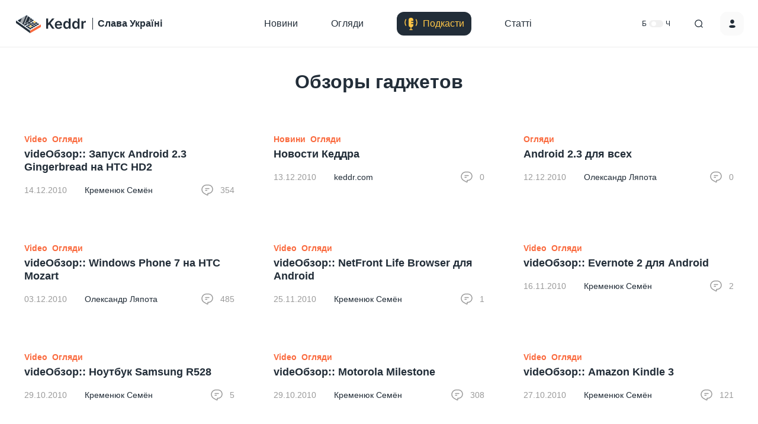

--- FILE ---
content_type: text/html; charset=UTF-8
request_url: https://keddr.com/tag/obzoryi-gadzhetov/page/4/
body_size: 8593
content:
<!DOCTYPE html><html lang="en"><head>  <script defer src="https://www.googletagmanager.com/gtag/js?id=UA-19303456-1"></script> <script>window.dataLayer = window.dataLayer || [];
        function gtag(){dataLayer.push(arguments);}
        gtag('js', new Date());

        gtag('config', 'UA-19303456-1');</script> <meta charset="UTF-8"><meta name="google-site-verification" content="Q5Kt5cjXJM1XoVAjbIVzh1epsJPiw02B00_NYMoO9_I" /><meta name="viewport" content="width=device-width, height=device-height, initial-scale=1.0, minimum-scale=1.0, maximum-scale=1.0"><meta name='robots' content='index, follow, max-image-preview:large, max-snippet:-1, max-video-preview:-1' /><style>img:is([sizes="auto" i], [sizes^="auto," i]) { contain-intrinsic-size: 3000px 1500px }</style><title>Обзоры гаджетов Archives - Сторінка 4 з 4 - Keddr.com</title><link rel="canonical" href="https://keddr.com/tag/obzoryi-gadzhetov/page/4/" /><link rel="prev" href="https://keddr.com/tag/obzoryi-gadzhetov/page/3/" /><meta property="og:locale" content="uk_UA" /><meta property="og:type" content="article" /><meta property="og:title" content="Обзоры гаджетов Archives - Сторінка 4 з 4 - Keddr.com" /><meta property="og:url" content="https://keddr.com/tag/obzoryi-gadzhetov/" /><meta property="og:site_name" content="Keddr.com" /><meta property="og:image" content="https://keddr.com/wp-content/uploads/2024/03/cropped-android-chrome-512x512-1.png" /><meta property="og:image:width" content="512" /><meta property="og:image:height" content="512" /><meta property="og:image:type" content="image/png" /><meta name="twitter:card" content="summary_large_image" /><meta name="twitter:site" content="@keddr" /> <script type="application/ld+json" class="yoast-schema-graph">{"@context":"https://schema.org","@graph":[{"@type":"CollectionPage","@id":"https://keddr.com/tag/obzoryi-gadzhetov/","url":"https://keddr.com/tag/obzoryi-gadzhetov/page/4/","name":"Обзоры гаджетов Archives - Сторінка 4 з 4 - Keddr.com","isPartOf":{"@id":"https://keddr.com/#website"},"breadcrumb":{"@id":"https://keddr.com/tag/obzoryi-gadzhetov/page/4/#breadcrumb"},"inLanguage":"uk"},{"@type":"BreadcrumbList","@id":"https://keddr.com/tag/obzoryi-gadzhetov/page/4/#breadcrumb","itemListElement":[{"@type":"ListItem","position":1,"name":"Home","item":"https://keddr.com/"},{"@type":"ListItem","position":2,"name":"Обзоры гаджетов"}]},{"@type":"WebSite","@id":"https://keddr.com/#website","url":"https://keddr.com/","name":"Keddr.com","description":"Креативно про IT","publisher":{"@id":"https://keddr.com/#organization"},"potentialAction":[{"@type":"SearchAction","target":{"@type":"EntryPoint","urlTemplate":"https://keddr.com/?s={search_term_string}"},"query-input":{"@type":"PropertyValueSpecification","valueRequired":true,"valueName":"search_term_string"}}],"inLanguage":"uk"},{"@type":"Organization","@id":"https://keddr.com/#organization","name":"Keddr.com","url":"https://keddr.com/","logo":{"@type":"ImageObject","inLanguage":"uk","@id":"https://keddr.com/#/schema/logo/image/","url":"https://keddr.com/wp-content/uploads/2024/03/cropped-android-chrome-512x512-1.png","contentUrl":"https://keddr.com/wp-content/uploads/2024/03/cropped-android-chrome-512x512-1.png","width":512,"height":512,"caption":"Keddr.com"},"image":{"@id":"https://keddr.com/#/schema/logo/image/"},"sameAs":["https://www.facebook.com/Keddr","https://x.com/keddr","https://www.patreon.com/keddr","https://www.instagram.com/keddrofficial","https://t.me/keddr","https://www.youtube.com/keddr"]}]}</script>  <script>window._wpemojiSettings = {"baseUrl":"https:\/\/s.w.org\/images\/core\/emoji\/15.1.0\/72x72\/","ext":".png","svgUrl":"https:\/\/s.w.org\/images\/core\/emoji\/15.1.0\/svg\/","svgExt":".svg","source":{"concatemoji":"https:\/\/keddr.com\/wp-includes\/js\/wp-emoji-release.min.js?ver=6.8.1"}};
/*! This file is auto-generated */
!function(i,n){var o,s,e;function c(e){try{var t={supportTests:e,timestamp:(new Date).valueOf()};sessionStorage.setItem(o,JSON.stringify(t))}catch(e){}}function p(e,t,n){e.clearRect(0,0,e.canvas.width,e.canvas.height),e.fillText(t,0,0);var t=new Uint32Array(e.getImageData(0,0,e.canvas.width,e.canvas.height).data),r=(e.clearRect(0,0,e.canvas.width,e.canvas.height),e.fillText(n,0,0),new Uint32Array(e.getImageData(0,0,e.canvas.width,e.canvas.height).data));return t.every(function(e,t){return e===r[t]})}function u(e,t,n){switch(t){case"flag":return n(e,"\ud83c\udff3\ufe0f\u200d\u26a7\ufe0f","\ud83c\udff3\ufe0f\u200b\u26a7\ufe0f")?!1:!n(e,"\ud83c\uddfa\ud83c\uddf3","\ud83c\uddfa\u200b\ud83c\uddf3")&&!n(e,"\ud83c\udff4\udb40\udc67\udb40\udc62\udb40\udc65\udb40\udc6e\udb40\udc67\udb40\udc7f","\ud83c\udff4\u200b\udb40\udc67\u200b\udb40\udc62\u200b\udb40\udc65\u200b\udb40\udc6e\u200b\udb40\udc67\u200b\udb40\udc7f");case"emoji":return!n(e,"\ud83d\udc26\u200d\ud83d\udd25","\ud83d\udc26\u200b\ud83d\udd25")}return!1}function f(e,t,n){var r="undefined"!=typeof WorkerGlobalScope&&self instanceof WorkerGlobalScope?new OffscreenCanvas(300,150):i.createElement("canvas"),a=r.getContext("2d",{willReadFrequently:!0}),o=(a.textBaseline="top",a.font="600 32px Arial",{});return e.forEach(function(e){o[e]=t(a,e,n)}),o}function t(e){var t=i.createElement("script");t.src=e,t.defer=!0,i.head.appendChild(t)}"undefined"!=typeof Promise&&(o="wpEmojiSettingsSupports",s=["flag","emoji"],n.supports={everything:!0,everythingExceptFlag:!0},e=new Promise(function(e){i.addEventListener("DOMContentLoaded",e,{once:!0})}),new Promise(function(t){var n=function(){try{var e=JSON.parse(sessionStorage.getItem(o));if("object"==typeof e&&"number"==typeof e.timestamp&&(new Date).valueOf()<e.timestamp+604800&&"object"==typeof e.supportTests)return e.supportTests}catch(e){}return null}();if(!n){if("undefined"!=typeof Worker&&"undefined"!=typeof OffscreenCanvas&&"undefined"!=typeof URL&&URL.createObjectURL&&"undefined"!=typeof Blob)try{var e="postMessage("+f.toString()+"("+[JSON.stringify(s),u.toString(),p.toString()].join(",")+"));",r=new Blob([e],{type:"text/javascript"}),a=new Worker(URL.createObjectURL(r),{name:"wpTestEmojiSupports"});return void(a.onmessage=function(e){c(n=e.data),a.terminate(),t(n)})}catch(e){}c(n=f(s,u,p))}t(n)}).then(function(e){for(var t in e)n.supports[t]=e[t],n.supports.everything=n.supports.everything&&n.supports[t],"flag"!==t&&(n.supports.everythingExceptFlag=n.supports.everythingExceptFlag&&n.supports[t]);n.supports.everythingExceptFlag=n.supports.everythingExceptFlag&&!n.supports.flag,n.DOMReady=!1,n.readyCallback=function(){n.DOMReady=!0}}).then(function(){return e}).then(function(){var e;n.supports.everything||(n.readyCallback(),(e=n.source||{}).concatemoji?t(e.concatemoji):e.wpemoji&&e.twemoji&&(t(e.twemoji),t(e.wpemoji)))}))}((window,document),window._wpemojiSettings);</script> <link rel='stylesheet' id='fotorama.css-css' href='https://keddr.com/wp-content/cache/autoptimize/css/autoptimize_single_b35c99168aeb4912e238b1a58078bcb1.css?ver=6.8.1' media='all' /><link rel='stylesheet' id='fotorama-wp.css-css' href='https://keddr.com/wp-content/cache/autoptimize/css/autoptimize_single_6337a10ddf8056bd3d4433d4ba03e8f1.css?ver=6.8.1' media='all' /><style id='wp-emoji-styles-inline-css'>img.wp-smiley, img.emoji {
		display: inline !important;
		border: none !important;
		box-shadow: none !important;
		height: 1em !important;
		width: 1em !important;
		margin: 0 0.07em !important;
		vertical-align: -0.1em !important;
		background: none !important;
		padding: 0 !important;
	}</style><link rel='stylesheet' id='wp-block-library-css' href='https://keddr.com/wp-includes/css/dist/block-library/style.min.css?ver=6.8.1' media='all' /><style id='classic-theme-styles-inline-css'>/*! This file is auto-generated */
.wp-block-button__link{color:#fff;background-color:#32373c;border-radius:9999px;box-shadow:none;text-decoration:none;padding:calc(.667em + 2px) calc(1.333em + 2px);font-size:1.125em}.wp-block-file__button{background:#32373c;color:#fff;text-decoration:none}</style><style id='global-styles-inline-css'>:root{--wp--preset--aspect-ratio--square: 1;--wp--preset--aspect-ratio--4-3: 4/3;--wp--preset--aspect-ratio--3-4: 3/4;--wp--preset--aspect-ratio--3-2: 3/2;--wp--preset--aspect-ratio--2-3: 2/3;--wp--preset--aspect-ratio--16-9: 16/9;--wp--preset--aspect-ratio--9-16: 9/16;--wp--preset--color--black: #000000;--wp--preset--color--cyan-bluish-gray: #abb8c3;--wp--preset--color--white: #ffffff;--wp--preset--color--pale-pink: #f78da7;--wp--preset--color--vivid-red: #cf2e2e;--wp--preset--color--luminous-vivid-orange: #ff6900;--wp--preset--color--luminous-vivid-amber: #fcb900;--wp--preset--color--light-green-cyan: #7bdcb5;--wp--preset--color--vivid-green-cyan: #00d084;--wp--preset--color--pale-cyan-blue: #8ed1fc;--wp--preset--color--vivid-cyan-blue: #0693e3;--wp--preset--color--vivid-purple: #9b51e0;--wp--preset--gradient--vivid-cyan-blue-to-vivid-purple: linear-gradient(135deg,rgba(6,147,227,1) 0%,rgb(155,81,224) 100%);--wp--preset--gradient--light-green-cyan-to-vivid-green-cyan: linear-gradient(135deg,rgb(122,220,180) 0%,rgb(0,208,130) 100%);--wp--preset--gradient--luminous-vivid-amber-to-luminous-vivid-orange: linear-gradient(135deg,rgba(252,185,0,1) 0%,rgba(255,105,0,1) 100%);--wp--preset--gradient--luminous-vivid-orange-to-vivid-red: linear-gradient(135deg,rgba(255,105,0,1) 0%,rgb(207,46,46) 100%);--wp--preset--gradient--very-light-gray-to-cyan-bluish-gray: linear-gradient(135deg,rgb(238,238,238) 0%,rgb(169,184,195) 100%);--wp--preset--gradient--cool-to-warm-spectrum: linear-gradient(135deg,rgb(74,234,220) 0%,rgb(151,120,209) 20%,rgb(207,42,186) 40%,rgb(238,44,130) 60%,rgb(251,105,98) 80%,rgb(254,248,76) 100%);--wp--preset--gradient--blush-light-purple: linear-gradient(135deg,rgb(255,206,236) 0%,rgb(152,150,240) 100%);--wp--preset--gradient--blush-bordeaux: linear-gradient(135deg,rgb(254,205,165) 0%,rgb(254,45,45) 50%,rgb(107,0,62) 100%);--wp--preset--gradient--luminous-dusk: linear-gradient(135deg,rgb(255,203,112) 0%,rgb(199,81,192) 50%,rgb(65,88,208) 100%);--wp--preset--gradient--pale-ocean: linear-gradient(135deg,rgb(255,245,203) 0%,rgb(182,227,212) 50%,rgb(51,167,181) 100%);--wp--preset--gradient--electric-grass: linear-gradient(135deg,rgb(202,248,128) 0%,rgb(113,206,126) 100%);--wp--preset--gradient--midnight: linear-gradient(135deg,rgb(2,3,129) 0%,rgb(40,116,252) 100%);--wp--preset--font-size--small: 13px;--wp--preset--font-size--medium: 20px;--wp--preset--font-size--large: 36px;--wp--preset--font-size--x-large: 42px;--wp--preset--spacing--20: 0.44rem;--wp--preset--spacing--30: 0.67rem;--wp--preset--spacing--40: 1rem;--wp--preset--spacing--50: 1.5rem;--wp--preset--spacing--60: 2.25rem;--wp--preset--spacing--70: 3.38rem;--wp--preset--spacing--80: 5.06rem;--wp--preset--shadow--natural: 6px 6px 9px rgba(0, 0, 0, 0.2);--wp--preset--shadow--deep: 12px 12px 50px rgba(0, 0, 0, 0.4);--wp--preset--shadow--sharp: 6px 6px 0px rgba(0, 0, 0, 0.2);--wp--preset--shadow--outlined: 6px 6px 0px -3px rgba(255, 255, 255, 1), 6px 6px rgba(0, 0, 0, 1);--wp--preset--shadow--crisp: 6px 6px 0px rgba(0, 0, 0, 1);}:where(.is-layout-flex){gap: 0.5em;}:where(.is-layout-grid){gap: 0.5em;}body .is-layout-flex{display: flex;}.is-layout-flex{flex-wrap: wrap;align-items: center;}.is-layout-flex > :is(*, div){margin: 0;}body .is-layout-grid{display: grid;}.is-layout-grid > :is(*, div){margin: 0;}:where(.wp-block-columns.is-layout-flex){gap: 2em;}:where(.wp-block-columns.is-layout-grid){gap: 2em;}:where(.wp-block-post-template.is-layout-flex){gap: 1.25em;}:where(.wp-block-post-template.is-layout-grid){gap: 1.25em;}.has-black-color{color: var(--wp--preset--color--black) !important;}.has-cyan-bluish-gray-color{color: var(--wp--preset--color--cyan-bluish-gray) !important;}.has-white-color{color: var(--wp--preset--color--white) !important;}.has-pale-pink-color{color: var(--wp--preset--color--pale-pink) !important;}.has-vivid-red-color{color: var(--wp--preset--color--vivid-red) !important;}.has-luminous-vivid-orange-color{color: var(--wp--preset--color--luminous-vivid-orange) !important;}.has-luminous-vivid-amber-color{color: var(--wp--preset--color--luminous-vivid-amber) !important;}.has-light-green-cyan-color{color: var(--wp--preset--color--light-green-cyan) !important;}.has-vivid-green-cyan-color{color: var(--wp--preset--color--vivid-green-cyan) !important;}.has-pale-cyan-blue-color{color: var(--wp--preset--color--pale-cyan-blue) !important;}.has-vivid-cyan-blue-color{color: var(--wp--preset--color--vivid-cyan-blue) !important;}.has-vivid-purple-color{color: var(--wp--preset--color--vivid-purple) !important;}.has-black-background-color{background-color: var(--wp--preset--color--black) !important;}.has-cyan-bluish-gray-background-color{background-color: var(--wp--preset--color--cyan-bluish-gray) !important;}.has-white-background-color{background-color: var(--wp--preset--color--white) !important;}.has-pale-pink-background-color{background-color: var(--wp--preset--color--pale-pink) !important;}.has-vivid-red-background-color{background-color: var(--wp--preset--color--vivid-red) !important;}.has-luminous-vivid-orange-background-color{background-color: var(--wp--preset--color--luminous-vivid-orange) !important;}.has-luminous-vivid-amber-background-color{background-color: var(--wp--preset--color--luminous-vivid-amber) !important;}.has-light-green-cyan-background-color{background-color: var(--wp--preset--color--light-green-cyan) !important;}.has-vivid-green-cyan-background-color{background-color: var(--wp--preset--color--vivid-green-cyan) !important;}.has-pale-cyan-blue-background-color{background-color: var(--wp--preset--color--pale-cyan-blue) !important;}.has-vivid-cyan-blue-background-color{background-color: var(--wp--preset--color--vivid-cyan-blue) !important;}.has-vivid-purple-background-color{background-color: var(--wp--preset--color--vivid-purple) !important;}.has-black-border-color{border-color: var(--wp--preset--color--black) !important;}.has-cyan-bluish-gray-border-color{border-color: var(--wp--preset--color--cyan-bluish-gray) !important;}.has-white-border-color{border-color: var(--wp--preset--color--white) !important;}.has-pale-pink-border-color{border-color: var(--wp--preset--color--pale-pink) !important;}.has-vivid-red-border-color{border-color: var(--wp--preset--color--vivid-red) !important;}.has-luminous-vivid-orange-border-color{border-color: var(--wp--preset--color--luminous-vivid-orange) !important;}.has-luminous-vivid-amber-border-color{border-color: var(--wp--preset--color--luminous-vivid-amber) !important;}.has-light-green-cyan-border-color{border-color: var(--wp--preset--color--light-green-cyan) !important;}.has-vivid-green-cyan-border-color{border-color: var(--wp--preset--color--vivid-green-cyan) !important;}.has-pale-cyan-blue-border-color{border-color: var(--wp--preset--color--pale-cyan-blue) !important;}.has-vivid-cyan-blue-border-color{border-color: var(--wp--preset--color--vivid-cyan-blue) !important;}.has-vivid-purple-border-color{border-color: var(--wp--preset--color--vivid-purple) !important;}.has-vivid-cyan-blue-to-vivid-purple-gradient-background{background: var(--wp--preset--gradient--vivid-cyan-blue-to-vivid-purple) !important;}.has-light-green-cyan-to-vivid-green-cyan-gradient-background{background: var(--wp--preset--gradient--light-green-cyan-to-vivid-green-cyan) !important;}.has-luminous-vivid-amber-to-luminous-vivid-orange-gradient-background{background: var(--wp--preset--gradient--luminous-vivid-amber-to-luminous-vivid-orange) !important;}.has-luminous-vivid-orange-to-vivid-red-gradient-background{background: var(--wp--preset--gradient--luminous-vivid-orange-to-vivid-red) !important;}.has-very-light-gray-to-cyan-bluish-gray-gradient-background{background: var(--wp--preset--gradient--very-light-gray-to-cyan-bluish-gray) !important;}.has-cool-to-warm-spectrum-gradient-background{background: var(--wp--preset--gradient--cool-to-warm-spectrum) !important;}.has-blush-light-purple-gradient-background{background: var(--wp--preset--gradient--blush-light-purple) !important;}.has-blush-bordeaux-gradient-background{background: var(--wp--preset--gradient--blush-bordeaux) !important;}.has-luminous-dusk-gradient-background{background: var(--wp--preset--gradient--luminous-dusk) !important;}.has-pale-ocean-gradient-background{background: var(--wp--preset--gradient--pale-ocean) !important;}.has-electric-grass-gradient-background{background: var(--wp--preset--gradient--electric-grass) !important;}.has-midnight-gradient-background{background: var(--wp--preset--gradient--midnight) !important;}.has-small-font-size{font-size: var(--wp--preset--font-size--small) !important;}.has-medium-font-size{font-size: var(--wp--preset--font-size--medium) !important;}.has-large-font-size{font-size: var(--wp--preset--font-size--large) !important;}.has-x-large-font-size{font-size: var(--wp--preset--font-size--x-large) !important;}
:where(.wp-block-post-template.is-layout-flex){gap: 1.25em;}:where(.wp-block-post-template.is-layout-grid){gap: 1.25em;}
:where(.wp-block-columns.is-layout-flex){gap: 2em;}:where(.wp-block-columns.is-layout-grid){gap: 2em;}
:root :where(.wp-block-pullquote){font-size: 1.5em;line-height: 1.6;}</style><link rel='stylesheet' id='theme-my-login-css' href='https://keddr.com/wp-content/plugins/theme-my-login/assets/styles/theme-my-login.min.css?ver=7.1.14' media='all' /><link rel='stylesheet' id='wp-polls-css' href='https://keddr.com/wp-content/cache/autoptimize/css/autoptimize_single_ba091ccc39e2e8669d3e10c71d24723e.css?ver=2.77.3' media='all' /><style id='wp-polls-inline-css'>.wp-polls .pollbar {
	margin: 1px;
	font-size: 6px;
	line-height: 8px;
	height: 8px;
	background: #fa6a3e;
	border: 1px solid #fa6a3e;
}</style><link rel='stylesheet' id='main-style-css' href='https://keddr.com/wp-content/cache/autoptimize/css/autoptimize_single_2fa947c01920a3d9ba910f7a081f803e.css' media='all' /><link rel='stylesheet' id='style-css' href='https://keddr.com/wp-content/themes/keddr_3.0/style.css' media='all' /> <script defer src="https://keddr.com/wp-includes/js/jquery/jquery.min.js?ver=3.7.1" id="jquery-core-js"></script> <script defer src="https://keddr.com/wp-includes/js/jquery/jquery-migrate.min.js?ver=3.4.1" id="jquery-migrate-js"></script> <script defer src="https://keddr.com/wp-content/cache/autoptimize/js/autoptimize_single_79a6a518757da132586206000044d1ff.js?ver=6.8.1" id="fotorama.js-js"></script> <script defer src="https://keddr.com/wp-content/cache/autoptimize/js/autoptimize_single_cfa1ef1a8d0343819630d91806f1b69c.js?ver=6.8.1" id="fotorama-wp.js-js"></script> <meta name="robots" content="noindex, follow" /><link rel="icon" href="https://keddr.com/wp-content/uploads/2024/03/cropped-android-chrome-512x512-1-32x32.png" sizes="32x32" /><link rel="icon" href="https://keddr.com/wp-content/uploads/2024/03/cropped-android-chrome-512x512-1-192x192.png" sizes="192x192" /><link rel="apple-touch-icon" href="https://keddr.com/wp-content/uploads/2024/03/cropped-android-chrome-512x512-1-180x180.png" /><meta name="msapplication-TileImage" content="https://keddr.com/wp-content/uploads/2024/03/cropped-android-chrome-512x512-1-270x270.png" /></head><body class="archive paged tag tag-obzoryi-gadzhetov tag-7641 wp-embed-responsive paged-4 tag-paged-4 wp-theme-keddr_30"><header class="header"><div class="container l"><div class="main_header_row"><div class="burger_logo_block"><div class="menu_burger"> <span class="mb_icon"></span></div><div class="logo_subtitle_block"> <a class="logo" href="https://keddr.com/"></a> <span class="divider"></span><div class="subtitle">Слава Україні</div></div></div><div class="menu_desktop"><a class="menu_item hover_animation  " href="https://keddr.com/news/">Новини</a><a class="menu_item hover_animation  " href="https://keddr.com/reviews/">Огляди</a><a class="menu_item hover_animation  podcast" href="https://keddr.com/itsagoodcast/">Подкасти</a><a class="menu_item hover_animation  " href="https://keddr.com/articles/">Статті</a></div><div class="right_buttons_block"><div class="bw_trigger">б <label class="switch" for="themeSwitch"> <input type="checkbox" id="themeSwitch"> <svg viewBox="0 0 36 18"> <path d="M18 9C18 13.9706 13.9706 18 9 18C4.02944 18 0 13.9706 0 9C0 4.02944 4.02944 0 9 0C13.9706 0 18 4.02944 18 9Z" /> </svg> </label> ч</div><div class="search" id="search"> <span class="s_icon"></span><form method="get" action="https://keddr.com/"><div class="s_form"> <input class="s_input" type="text" placeholder="Пошук по сайту" name="s" value=""> <span class="s_close_icon"></span></div></form></div> <a class="account " href="https://keddr.com/login/" ><span class="ac_icon"></span></a></div></div><div class="modal_menu"><div class="modal_container"><div class="menu_mobile"><a class="menu_item " href="https://keddr.com/news/">Новини</a><a class="menu_item " href="https://keddr.com/reviews/">Огляди</a><a class="menu_item podcast" href="https://keddr.com/itsagoodcast/">Подкасти</a><a class="menu_item " href="https://keddr.com/articles/">Статті</a></div><div class="modal_bottom"><div class="modal_social_list"> <a class="social_item" href="https://www.youtube.com/keddr" target="_blank"><span class="icon youtube"></span></a><a class="social_item" href="https://t.me/keddr" target="_blank"><span class="icon telegram"></span></a><a class="social_item" href="https://www.facebook.com/Keddr" target="_blank"><span class="icon facebook"></span></a><a class="social_item" href="https://www.instagram.com/keddrofficial" target="_blank"><span class="icon instagram"></span></a><a class="social_item" href="https://twitter.com/keddr" target="_blank"><span class="icon twitter"></span></a><a class="social_item" href="https://www.patreon.com/keddr" target="_blank"><span class="icon patreon"></span></a></div><div class="modal_cooperation">За питаннями співпраці<a href="/cdn-cgi/l/email-protection#90f1fcd0fbf5f4f4e2bef3fffd"><span class="__cf_email__" data-cfemail="68090428030d0c0c1a460b0705">[email&#160;protected]</span></a>.</div><div class="modal_agree"><a href="https://keddr.com/user-agreement/">Згода користувача</a></div></div></div></div></div></header><main class="main_content"><section class="archive_content"><div class="container m"><div class="page_list_title_block"><h1 class="title"><span>Обзоры гаджетов</span></h1></div><div class="article_list"><article class="article_item"><div class="article_info"><div class="article_category"><a href="https://keddr.com/videos/">Video</a> <a href="https://keddr.com/reviews/">Огляди</a></div><div class="article_title"><a href="https://keddr.com/videos/videobzor-zapusk-android-2-3-gingerbread-na-htc-hd2/">videОбзор:: Запуск Android 2.3 Gingerbread на HTC HD2</a></div><div class="article_meta"><div class="article_da_block"><div class="article_date">14.12.2010</div> <a class="article_author" href="https://keddr.com/author/sk/">Кременюк Семён</a></div> <a class="article_comments" href="https://keddr.com/videos/videobzor-zapusk-android-2-3-gingerbread-na-htc-hd2/#comments"><div class="article_comments_icon"><span class="icon"></span></div><div class="article_comments_count">354</div> </a></div></div></article><article class="article_item"><div class="article_info"><div class="article_category"><a href="https://keddr.com/news/">Новини</a> <a href="https://keddr.com/reviews/">Огляди</a></div><div class="article_title"><a href="https://keddr.com/news/novosti-keddra/">Новости Кеддра</a></div><div class="article_meta"><div class="article_da_block"><div class="article_date">13.12.2010</div> <a class="article_author" href="https://keddr.com/author/content/">keddr.com</a></div> <a class="article_comments" href="https://keddr.com/news/novosti-keddra/#respond"><div class="article_comments_icon"><span class="icon"></span></div><div class="article_comments_count">0</div> </a></div></div></article><article class="article_item"><div class="article_info"><div class="article_category"><a href="https://keddr.com/reviews/">Огляди</a></div><div class="article_title"><a href="https://keddr.com/reviews/android-2-3-dlya-vseh/">Android 2.3 для всех</a></div><div class="article_meta"><div class="article_da_block"><div class="article_date">12.12.2010</div> <a class="article_author" href="https://keddr.com/author/al-2/">Олександр Ляпота</a></div> <a class="article_comments" href="https://keddr.com/reviews/android-2-3-dlya-vseh/#respond"><div class="article_comments_icon"><span class="icon"></span></div><div class="article_comments_count">0</div> </a></div></div></article><article class="article_item"><div class="article_info"><div class="article_category"><a href="https://keddr.com/videos/">Video</a> <a href="https://keddr.com/reviews/">Огляди</a></div><div class="article_title"><a href="https://keddr.com/videos/videobzor-windows-phone-7-na-htc-mozart/">videОбзор:: Windows Phone 7 на HTC Mozart</a></div><div class="article_meta"><div class="article_da_block"><div class="article_date">03.12.2010</div> <a class="article_author" href="https://keddr.com/author/al-2/">Олександр Ляпота</a></div> <a class="article_comments" href="https://keddr.com/videos/videobzor-windows-phone-7-na-htc-mozart/#comments"><div class="article_comments_icon"><span class="icon"></span></div><div class="article_comments_count">485</div> </a></div></div></article><article class="article_item"><div class="article_info"><div class="article_category"><a href="https://keddr.com/videos/">Video</a> <a href="https://keddr.com/reviews/">Огляди</a></div><div class="article_title"><a href="https://keddr.com/videos/videobzor-netfront-life-browser-dlya-android/">videОбзор:: NetFront Life Browser для Android</a></div><div class="article_meta"><div class="article_da_block"><div class="article_date">25.11.2010</div> <a class="article_author" href="https://keddr.com/author/sk/">Кременюк Семён</a></div> <a class="article_comments" href="https://keddr.com/videos/videobzor-netfront-life-browser-dlya-android/#comments"><div class="article_comments_icon"><span class="icon"></span></div><div class="article_comments_count">1</div> </a></div></div></article><article class="article_item"><div class="article_info"><div class="article_category"><a href="https://keddr.com/videos/">Video</a> <a href="https://keddr.com/reviews/">Огляди</a></div><div class="article_title"><a href="https://keddr.com/videos/videobzor-evernote-2-dlya-android/">videОбзор:: Evernote 2 для Android</a></div><div class="article_meta"><div class="article_da_block"><div class="article_date">16.11.2010</div> <a class="article_author" href="https://keddr.com/author/sk/">Кременюк Семён</a></div> <a class="article_comments" href="https://keddr.com/videos/videobzor-evernote-2-dlya-android/#comments"><div class="article_comments_icon"><span class="icon"></span></div><div class="article_comments_count">2</div> </a></div></div></article><article class="article_item"><div class="article_info"><div class="article_category"><a href="https://keddr.com/videos/">Video</a> <a href="https://keddr.com/reviews/">Огляди</a></div><div class="article_title"><a href="https://keddr.com/videos/602/">videОбзор:: Ноутбук Samsung R528</a></div><div class="article_meta"><div class="article_da_block"><div class="article_date">29.10.2010</div> <a class="article_author" href="https://keddr.com/author/sk/">Кременюк Семён</a></div> <a class="article_comments" href="https://keddr.com/videos/602/#comments"><div class="article_comments_icon"><span class="icon"></span></div><div class="article_comments_count">5</div> </a></div></div></article><article class="article_item"><div class="article_info"><div class="article_category"><a href="https://keddr.com/videos/">Video</a> <a href="https://keddr.com/reviews/">Огляди</a></div><div class="article_title"><a href="https://keddr.com/videos/videobzor-motorola-milestone/">videОбзор:: Motorola Milestone</a></div><div class="article_meta"><div class="article_da_block"><div class="article_date">29.10.2010</div> <a class="article_author" href="https://keddr.com/author/sk/">Кременюк Семён</a></div> <a class="article_comments" href="https://keddr.com/videos/videobzor-motorola-milestone/#comments"><div class="article_comments_icon"><span class="icon"></span></div><div class="article_comments_count">308</div> </a></div></div></article><article class="article_item"><div class="article_info"><div class="article_category"><a href="https://keddr.com/videos/">Video</a> <a href="https://keddr.com/reviews/">Огляди</a></div><div class="article_title"><a href="https://keddr.com/videos/videobzor-amazon-kindle-3/">videОбзор:: Amazon Kindle 3</a></div><div class="article_meta"><div class="article_da_block"><div class="article_date">27.10.2010</div> <a class="article_author" href="https://keddr.com/author/sk/">Кременюк Семён</a></div> <a class="article_comments" href="https://keddr.com/videos/videobzor-amazon-kindle-3/#comments"><div class="article_comments_icon"><span class="icon"></span></div><div class="article_comments_count">121</div> </a></div></div></article></div><div class="pagination_block"><div class="navigation pagination" role="navigation" aria-label="Пагінація записів"> <a class="page-numbers" href="https://keddr.com/tag/obzoryi-gadzhetov/">1</a> <a class="page-numbers" href="https://keddr.com/tag/obzoryi-gadzhetov/page/2/">2</a> <a class="page-numbers" href="https://keddr.com/tag/obzoryi-gadzhetov/page/3/">3</a> <span aria-current="page" class="page-numbers current">4</span></div></div></div></section></main><footer class="footer"><div class="container l"><div class="logo_social_row"><div class="logo_cr_block"><div data-href="/" class="logo"></div><div class="copyright">2010 — 2024 Keddr. Всі права захищені<br>При копіюванні матеріалів посилання на джерело.</div></div><div class="social_list"> <span class="social_item" data-href="https://www.youtube.com/keddr"><span class="icon youtube"></span></span> <span class="social_item" data-href="https://t.me/keddr"><span class="icon telegram"></span></span> <span class="social_item" data-href="https://www.facebook.com/Keddr"><span class="icon facebook"></span></span> <span class="social_item" data-href="https://www.instagram.com/keddrofficial"><span class="icon instagram"></span></span> <span class="social_item" data-href="https://twitter.com/keddr"><span class="icon twitter"></span></span> <span class="social_item" data-href="https://www.patreon.com/keddr"><span class="icon patreon"></span></span></div></div><div class="cooperation">Кеддр - ресурс, присвячений технологіям. Ми з 2010 року робимо огляди техніки, записуємо щотижневий підкаст, тримаємо вас у курсі цікавих новин, ділимося своїми думками на абсолютно різні навколоgeekові теми. За питаннями співробітництва можете звертатися на пошту <a href="/cdn-cgi/l/email-protection#7b1a173b101e1f1f0955181416"><span class="__cf_email__" data-cfemail="0f6e634f646a6b6b7d216c6062">[email&#160;protected]</span></a>.</div><div class="agree"><a href="https://keddr.com/user-agreement/">Згода користувача</a></div></div></footer><div class="to_top_button" id="toTopButton"> <span class="ttb_icon"></span><div class="ttb_text">Наверх</div></div> <script data-cfasync="false" src="/cdn-cgi/scripts/5c5dd728/cloudflare-static/email-decode.min.js"></script><script type="speculationrules">{"prefetch":[{"source":"document","where":{"and":[{"href_matches":"\/*"},{"not":{"href_matches":["\/wp-*.php","\/wp-admin\/*","\/wp-content\/uploads\/*","\/wp-content\/*","\/wp-content\/plugins\/*","\/wp-content\/themes\/keddr_3.0\/*","\/*\\?(.+)"]}},{"not":{"selector_matches":"a[rel~=\"nofollow\"]"}},{"not":{"selector_matches":".no-prefetch, .no-prefetch a"}}]},"eagerness":"conservative"}]}</script> <noscript><style>.lazyload{display:none;}</style></noscript><script data-noptimize="1">window.lazySizesConfig=window.lazySizesConfig||{};window.lazySizesConfig.loadMode=1;</script><script defer data-noptimize="1" src='https://keddr.com/wp-content/plugins/autoptimize/classes/external/js/lazysizes.min.js?ao_version=3.1.14'></script><script id="theme-my-login-js-extra">var themeMyLogin = {"action":"","errors":[]};</script> <script defer src="https://keddr.com/wp-content/plugins/theme-my-login/assets/scripts/theme-my-login.min.js?ver=7.1.14" id="theme-my-login-js"></script> <script id="wp-polls-js-extra">var pollsL10n = {"ajax_url":"https:\/\/keddr.com\/wp-admin\/admin-ajax.php","text_wait":"\u0412\u0430\u0448 \u043e\u0441\u0442\u0430\u043d\u043d\u0456\u0439 \u0437\u0430\u043f\u0438\u0442 \u0449\u0435 \u0434\u043e\u0441\u0456 \u043e\u0431\u0440\u043e\u0431\u043b\u044f\u0454\u0442\u044c\u0441\u044f. \u0417\u0430\u0447\u0435\u043a\u0430\u0439\u0442\u0435 ...","text_valid":"\u0411\u0443\u0434\u044c \u043b\u0430\u0441\u043a\u0430, \u043a\u043e\u0440\u0435\u043a\u0442\u043d\u043e \u0432\u0438\u0431\u0435\u0440\u0456\u0442\u044c \u043e\u043f\u0438\u0442\u0443\u0432\u0430\u043d\u043d\u044f.","text_multiple":"\u041c\u0430\u043a\u0441. \u0434\u043e\u043f\u0443\u0441\u0442\u0438\u043c\u0430 \u043a\u0456\u043b\u044c\u043a\u0456\u0441\u0442\u044c \u0432\u0430\u0440\u0456\u0430\u043d\u0442\u0456\u0432: ","show_loading":"1","show_fading":"1"};</script> <script defer src="https://keddr.com/wp-content/cache/autoptimize/js/autoptimize_single_92a77854e7be2f0cf4350123adf6e4d2.js?ver=2.77.3" id="wp-polls-js"></script> <script defer src="https://keddr.com/wp-content/themes/keddr_3.0/assets/js/simple-adaptive-slider.min.js" id="slider-js-js"></script> <script defer src="https://keddr.com/wp-content/cache/autoptimize/js/autoptimize_single_2145782174fc4c04f57c6010f6ac769a.js" id="common-js-js"></script> <script language="javascript" type="text/javascript">Cd=document;Cr="&"+Math.random();Cp="&s=1";
Cd.cookie="b=b";if(Cd.cookie)Cp+="&c=1";
Cp+="&t="+(new Date()).getTimezoneOffset();
if(self!=top)Cp+="&f=1";
Cd.write("<img src='//c.hit.ua/hit?i=17322&g=0&x=2"+Cp+Cr+
"&r="+escape(Cd.referrer)+"&u="+escape(window.location.href)+
"' border='0' wi"+"dth='1' he"+"ight='1'/>");</script> <script defer src="https://static.cloudflareinsights.com/beacon.min.js/vcd15cbe7772f49c399c6a5babf22c1241717689176015" integrity="sha512-ZpsOmlRQV6y907TI0dKBHq9Md29nnaEIPlkf84rnaERnq6zvWvPUqr2ft8M1aS28oN72PdrCzSjY4U6VaAw1EQ==" data-cf-beacon='{"version":"2024.11.0","token":"c5287a9a08134c4d965444be8759e274","r":1,"server_timing":{"name":{"cfCacheStatus":true,"cfEdge":true,"cfExtPri":true,"cfL4":true,"cfOrigin":true,"cfSpeedBrain":true},"location_startswith":null}}' crossorigin="anonymous"></script>
</body></html>

--- FILE ---
content_type: text/css
request_url: https://keddr.com/wp-content/cache/autoptimize/css/autoptimize_single_ba091ccc39e2e8669d3e10c71d24723e.css?ver=2.77.3
body_size: -215
content:
.polls_block .buttons_polls{padding:10px 14px}.polls_block .Buttons:hover{background-color:#fa6a3e}.wp-polls-loading{display:none}.polls_answers{display:flex;flex-direction:column}.polls_total_answers{order:5;margin-top:10px}.polls_answers>p{align-self:center;order:10;margin-top:10px}

--- FILE ---
content_type: text/css
request_url: https://keddr.com/wp-content/cache/autoptimize/css/autoptimize_single_2fa947c01920a3d9ba910f7a081f803e.css
body_size: 14413
content:
*{border:0;box-sizing:border-box;margin:0;outline:none;padding:0;text-decoration:none;vertical-align:baseline}input,select,textarea{font:inherit;font-size:1em;white-space:normal}h1,h2,h3,h4,h5,h6,th{font-weight:400}a,a img,fieldset,form,iframe,img,table{border:none}table{border-collapse:collapse;border-spacing:0}caption,center,td,th{text-align:left;vertical-align:top}article,aside,details,figcaption,figure,footer,header,main,menu,nav,section{display:block}dir,menu{list-style:none}@font-face{font-display:swap;font-family:Intel;font-style:normal;font-weight:100;src:url(//keddr.com/wp-content/themes/keddr_3.0/css/../assets/fonts/Inter-Thin.ttf) format("truetype")}@font-face{font-display:swap;font-family:Intel;font-style:normal;font-weight:200;src:url(//keddr.com/wp-content/themes/keddr_3.0/css/../assets/fonts/Inter-ExtraLight.ttf) format("truetype")}@font-face{font-display:swap;font-family:Intel;font-style:normal;font-weight:300;src:url(//keddr.com/wp-content/themes/keddr_3.0/css/../assets/fonts/Inter-Light.ttf) format("truetype")}@font-face{font-display:swap;font-family:Intel;font-style:normal;font-weight:400;src:url(//keddr.com/wp-content/themes/keddr_3.0/css/../assets/fonts/Inter-Regular.ttf) format("truetype")}@font-face{font-display:swap;font-family:Intel;font-style:normal;font-weight:500;src:url(//keddr.com/wp-content/themes/keddr_3.0/css/../assets/fonts/Inter-Medium.ttf) format("truetype")}@font-face{font-display:swap;font-family:Intel;font-style:normal;font-weight:600;src:url(//keddr.com/wp-content/themes/keddr_3.0/css/../assets/fonts/Inter-SemiBold.ttf) format("truetype")}@font-face{font-display:swap;font-family:Intel;font-style:normal;font-weight:700;src:url(//keddr.com/wp-content/themes/keddr_3.0/css/../assets/fonts/Inter-Bold.ttf) format("truetype")}@font-face{font-display:swap;font-family:Intel;font-style:normal;font-weight:800;src:url(//keddr.com/wp-content/themes/keddr_3.0/css/../assets/fonts/Inter-ExtraBold.ttf) format("truetype")}@font-face{font-display:swap;font-family:Intel;font-style:normal;font-weight:900;src:url(//keddr.com/wp-content/themes/keddr_3.0/css/../assets/fonts/Inter-Black.ttf) format("truetype")}:root,[data-theme=light]{--color-background:#fff;--color-background_secondary:#fafafa;--color-background_icon_hover:#fbfbfb;--color-background_icon_active:#f0f0f0;--color-background_icon_green:#d6f7e9;--color-background_icon_red:#ffe3df;--color-background_icon_grey:#f0f0f0;--color-border:#f0f0f0;--color-border_hover:#d0d0d0;--color-border_element:#9a9a9a;--color-border_element_hover:#222d38;--color-box_shadow:#ededed;--color-const_white:#fff;--color-const_white_hover:hsla(0,0%,100%,.88);--color-const_white_active:hsla(0,0%,100%,.72);--color-const_yellow:#ffc647;--color-const_yellow_hover:#ffcd5e;--color-const_yellow_active:#ffb91e;--color-const_orange:#fa6a3e;--color-const_orenge_o16:#fed0c5;--color-const_dark:#222d38;--color-const_dark_o24:rgba(34,45,56,.24);--color-const_dark_o40:rgba(34,45,56,.4);--color-const_dark_o56:rgba(34,45,56,.56);--color-const_dark_o72:rgba(34,45,56,.72);--color-const_border_google:#ea4335;--color-const_border_facebook:#1877f2;--color-const_red:#ff4e36;--color-const_red_O16:#ffe3df;--color-const_greeen:#00ca75;--color-text_primary:#222d38;--color-text_primary_hover:rgba(34,45,56,.88);--color-text_primary_active:rgba(34,45,56,.72);--color-text_sub:#fff;--color-text_secondary:#9a9a9a;--color-text_link:#2492ff;--color-text_orange:#fa6a3e;--color-text_orange_hover:#fb7d56;--color-text_orange_active:#f94d18;--color-orange_hover:rgba(250,106,62,.2);--color-orange_button_hover:rgba(223,52,0,.24);--color-text_podcast:#ffc647;--color-text_green:#00ca75;--color-text_red:#ff4e36}[data-theme=dark]{--color-background:#1c1c1c;--color-background_secondary:#262626;--color-background_icon_hover:#1c1c1c;--color-background_icon_active:#1c1c1c;--color-background_icon_green:#d6f7e9;--color-background_icon_red:#ffe3df;--color-background_icon_grey:#f0f0f0;--color-border:#262626;--color-border_hover:#212121;--color-border_element:#676767;--color-border_element_hover:#fa6a3e;--color-box_shadow:#262626;--color-const_white:#fff;--color-const_white_hover:hsla(0,0%,100%,.88);--color-const_white_active:hsla(0,0%,100%,.72);--color-const_yellow:#ffc647;--color-const_yellow_hover:#ffcd5e;--color-const_yellow_active:#ffb91e;--color-const_orange:#fa6a3e;--color-const_dark:#222d38;--color-const_dark_o24:rgba(34,45,56,.24);--color-const_dark_o40:rgba(34,45,56,.4);--color-const_dark_o56:rgba(34,45,56,.56);--color-const_dark_o72:rgba(34,45,56,.72);--color-text_primary:#fff;--color-text_primary_hover:hsla(0,0%,100%,.88);--color-text_primary_active:hsla(0,0%,100%,.72);--color-text_sub:#222d38;--color-text_secondary:#676767;--color-text_link:#2492ff;--color-text_orange:#fa6a3e;--color-text_orange_hover:#fb7d56;--color-text_orange_active:#f94d18;--color-orange_hover:rgba(250,106,62,.2);--color-orange_button_hover:rgba(223,52,0,.24);--color-text_podcast:#222d38;--color-text_green:#00ca75;--color-text_red:#ff4e36}:root,[data-theme=light]{--url_logo:url(//keddr.com/wp-content/themes/keddr_3.0/css/../assets/icons/dark_logo.svg);--url_logo_beta:url(//keddr.com/wp-content/themes/keddr_3.0/css/../assets/icons/dark_logo_beta.svg);--url_podcast_icon:url(//keddr.com/wp-content/themes/keddr_3.0/css/../assets/icons/light_podcast_icon.svg);--url_search_icon:url(//keddr.com/wp-content/themes/keddr_3.0/css/../assets/icons/dark_search_icon.svg);--url_account_icon:url(//keddr.com/wp-content/themes/keddr_3.0/css/../assets/icons/dark_account_icon.svg);--url_account_logout_icon:url(//keddr.com/wp-content/themes/keddr_3.0/css/../assets/icons/dark_account_logout_icon.svg);--url_close_icon:url(//keddr.com/wp-content/themes/keddr_3.0/css/../assets/icons/dark_close_icon.svg);--url_arrow_left_icon:url(//keddr.com/wp-content/themes/keddr_3.0/css/../assets/icons/light_arrow_left_icon.svg);--url_arrow_back_icon:url(//keddr.com/wp-content/themes/keddr_3.0/css/../assets/icons/dark_arrow_back_icon.svg);--url_arrow_right_icon:url(//keddr.com/wp-content/themes/keddr_3.0/css/../assets/icons/light_arrow_right_icon.svg);--url_arrow_up_icon:url(//keddr.com/wp-content/themes/keddr_3.0/css/../assets/icons/dark_arrow_up_icon.svg);--url_arrow_up_icon_hover:url(//keddr.com/wp-content/themes/keddr_3.0/css/../assets/icons/arrow_up_icon_hover.svg);--url_arrow_up_icon_active:url(//keddr.com/wp-content/themes/keddr_3.0/css/../assets/icons/arrow_up_icon_active.svg);--url_down_icon:url(//keddr.com/wp-content/themes/keddr_3.0/css/../assets/icons/light_down_icon.svg);--url_red_down_icon:url(//keddr.com/wp-content/themes/keddr_3.0/css/../assets/icons/red_down_icon.svg);--url_up_icon:url(//keddr.com/wp-content/themes/keddr_3.0/css/../assets/icons/light_up_icon.svg);--url_green_up_icon:url(//keddr.com/wp-content/themes/keddr_3.0/css/../assets/icons/green_up_icon.svg);--url_orange_right_icon:url(//keddr.com/wp-content/themes/keddr_3.0/css/../assets/icons/orange_right_icon.svg);--url_check_icon:url(//keddr.com/wp-content/themes/keddr_3.0/css/../assets/icons/check_icon.svg);--url_comment_icon:url(//keddr.com/wp-content/themes/keddr_3.0/css/../assets/icons/dark_comment_icon.svg);--url_comment_icon_over_img:url(//keddr.com/wp-content/themes/keddr_3.0/css/../assets/icons/light_comment_icon.svg);--url_comment_icon_hover:url(//keddr.com/wp-content/themes/keddr_3.0/css/../assets/icons/comment_icon_hover.svg);--url_comments_subs_icon:url(//keddr.com/wp-content/themes/keddr_3.0/css/../assets/icons/subs_icon.svg);--url_comments_subs_icon_hover:url(//keddr.com/wp-content/themes/keddr_3.0/css/../assets/icons/dark_subs_icon_hover.svg);--url_comments_subs_icon_active:url(//keddr.com/wp-content/themes/keddr_3.0/css/../assets/icons/dark_subs_icon_active.svg);--url_comments_avatars_icon:url(//keddr.com/wp-content/themes/keddr_3.0/css/../assets/icons/light_comments_avatars.svg);--url_account_avatars_icon:url(//keddr.com/wp-content/themes/keddr_3.0/css/../assets/icons/light_account_avatars.svg);--url_account_email_sent_icon:url(//keddr.com/wp-content/themes/keddr_3.0/css/../assets/icons/email_icon.svg);--url_account_password_changed_icon:url(//keddr.com/wp-content/themes/keddr_3.0/css/../assets/icons/shield_icon.svg);--url_youtube_icon:url(//keddr.com/wp-content/themes/keddr_3.0/css/../assets/icons/dark_youtube_icon.svg);--url_telegram_icon:url(//keddr.com/wp-content/themes/keddr_3.0/css/../assets/icons/dark_telegram_icon.svg);--url_facebook_icon:url(//keddr.com/wp-content/themes/keddr_3.0/css/../assets/icons/dark_facebook_icon.svg);--url_instagram_icon:url(//keddr.com/wp-content/themes/keddr_3.0/css/../assets/icons/dark_instagram_icon.svg);--url_twitter_icon:url(//keddr.com/wp-content/themes/keddr_3.0/css/../assets/icons/dark_twitter_icon.svg);--url_patreon_icon:url(//keddr.com/wp-content/themes/keddr_3.0/css/../assets/icons/dark_patreon_icon.svg);--url_apple_podcast_icon:url(//keddr.com/wp-content/themes/keddr_3.0/css/../assets/icons/apple_podcast_icon.svg);--url_google_podcast_icon:url(//keddr.com/wp-content/themes/keddr_3.0/css/../assets/icons/google_podcast_icon.svg);--url_pocketcast_icon:url(//keddr.com/wp-content/themes/keddr_3.0/css/../assets/icons/pocketcast_icon.svg);--url_google_auth_icon:url(//keddr.com/wp-content/themes/keddr_3.0/css/../assets/icons/google_auth_icon.svg);--url_facebook_auth_icon:url(//keddr.com/wp-content/themes/keddr_3.0/css/../assets/icons/facebook_auth_icon.svg);--url_open_eye_icon:url(//keddr.com/wp-content/themes/keddr_3.0/css/../assets/icons/light_open_eye_icon.svg);--url_open_eye_icon_hover:url(//keddr.com/wp-content/themes/keddr_3.0/css/../assets/icons/black_open_eye_icon.svg);--url_closed_eye_icon:url(//keddr.com/wp-content/themes/keddr_3.0/css/../assets/icons/light_closed_eye_icon.svg);--url_closed_eye_icon_hover:url(//keddr.com/wp-content/themes/keddr_3.0/css/../assets/icons/black_closed_eye_icon.svg)}[data-theme=dark]{--url_logo:url(//keddr.com/wp-content/themes/keddr_3.0/css/../assets/icons/light_logo.svg);--url_logo_beta:url(//keddr.com/wp-content/themes/keddr_3.0/css/../assets/icons/light_logo_beta.svg);--url_podcast_icon:url(//keddr.com/wp-content/themes/keddr_3.0/css/../assets/icons/dark_podcast_icon.svg);--url_search_icon:url(//keddr.com/wp-content/themes/keddr_3.0/css/../assets/icons/light_search_icon.svg);--url_account_icon:url(//keddr.com/wp-content/themes/keddr_3.0/css/../assets/icons/light_account_icon.svg);--url_account_logout_icon:url(//keddr.com/wp-content/themes/keddr_3.0/css/../assets/icons/light_account_logout_icon.svg);--url_close_icon:url(//keddr.com/wp-content/themes/keddr_3.0/css/../assets/icons/light_close_icon.svg);--url_arrow_left_icon:url(//keddr.com/wp-content/themes/keddr_3.0/css/../assets/icons/light_arrow_left_icon.svg);--url_arrow_back_icon:url(//keddr.com/wp-content/themes/keddr_3.0/css/../assets/icons/light_arrow_back_icon.svg);--url_arrow_right_icon:url(//keddr.com/wp-content/themes/keddr_3.0/css/../assets/icons/light_arrow_right_icon.svg);--url_arrow_up_icon:url(//keddr.com/wp-content/themes/keddr_3.0/css/../assets/icons/light_arrow_up_icon.svg);--url_arrow_up_icon_hover:url(//keddr.com/wp-content/themes/keddr_3.0/css/../assets/icons/arrow_up_icon_hover.svg);--url_arrow_up_icon_active:url(//keddr.com/wp-content/themes/keddr_3.0/css/../assets/icons/arrow_up_icon_active.svg);--url_down_icon:url(//keddr.com/wp-content/themes/keddr_3.0/css/../assets/icons/dark_down_icon.svg);--url_red_down_icon:url(//keddr.com/wp-content/themes/keddr_3.0/css/../assets/icons/red_down_icon.svg);--url_up_icon:url(//keddr.com/wp-content/themes/keddr_3.0/css/../assets/icons/dark_up_icon.svg);--url_green_up_icon:url(//keddr.com/wp-content/themes/keddr_3.0/css/../assets/icons/green_up_icon.svg);--url_orange_right_icon:url(//keddr.com/wp-content/themes/keddr_3.0/css/../assets/icons/orange_right_icon.svg);--url_check_icon:url(//keddr.com/wp-content/themes/keddr_3.0/css/../assets/icons/check_icon.svg);--url_comment_icon:url(//keddr.com/wp-content/themes/keddr_3.0/css/../assets/icons/dark_comment_icon.svg);--url_comment_icon_over_img:url(//keddr.com/wp-content/themes/keddr_3.0/css/../assets/icons/light_comment_icon.svg);--url_comment_icon_hover:url(//keddr.com/wp-content/themes/keddr_3.0/css/../assets/icons/comment_icon_hover.svg);--url_comments_subs_icon:url(//keddr.com/wp-content/themes/keddr_3.0/css/../assets/icons/subs_icon.svg);--url_comments_subs_icon_hover:url(//keddr.com/wp-content/themes/keddr_3.0/css/../assets/icons/light_subs_icon_hover.svg);--url_comments_subs_icon_active:url(//keddr.com/wp-content/themes/keddr_3.0/css/../assets/icons/light_subs_icon_active.svg);--url_comments_avatars_icon:url(//keddr.com/wp-content/themes/keddr_3.0/css/../assets/icons/dark_comments_avatars.svg);--url_account_avatars_icon:url(//keddr.com/wp-content/themes/keddr_3.0/css/../assets/icons/dark_account_avatars.svg);--url_account_email_sent_icon:url(//keddr.com/wp-content/themes/keddr_3.0/css/../assets/icons/email_icon.svg);--url_account_password_changed_icon:url(//keddr.com/wp-content/themes/keddr_3.0/css/../assets/icons/shield_icon.svg);--url_youtube_icon:url(//keddr.com/wp-content/themes/keddr_3.0/css/../assets/icons/light_youtube_icon.svg);--url_telegram_icon:url(//keddr.com/wp-content/themes/keddr_3.0/css/../assets/icons/light_telegram_icon.svg);--url_facebook_icon:url(//keddr.com/wp-content/themes/keddr_3.0/css/../assets/icons/light_facebook_icon.svg);--url_instagram_icon:url(//keddr.com/wp-content/themes/keddr_3.0/css/../assets/icons/light_instagram_icon.svg);--url_twitter_icon:url(//keddr.com/wp-content/themes/keddr_3.0/css/../assets/icons/light_twitter_icon.svg);--url_patreon_icon:url(//keddr.com/wp-content/themes/keddr_3.0/css/../assets/icons/light_patreon_icon.svg);--url_open_eye_icon:url(//keddr.com/wp-content/themes/keddr_3.0/css/../assets/icons/dark_open_eye_icon.svg);--url_open_eye_icon_hover:url(//keddr.com/wp-content/themes/keddr_3.0/css/../assets/icons/white_open_eye_icon.svg);--url_closed_eye_icon:url(//keddr.com/wp-content/themes/keddr_3.0/css/../assets/icons/dark_closed_eye_icon.svg);--url_closed_eye_icon_hover:url(//keddr.com/wp-content/themes/keddr_3.0/css/../assets/icons/white_closed_eye_icon.svg)}body{font-family:Inter,sans-serif;font-size:14px;font-weight:400;line-height:20px}.container{display:block;margin:0 auto;max-width:1200px;width:100%}.container.s{max-width:1224px}.container.m{max-width:1336px}.container.l{max-width:1352px}.main_content{background-color:var(--color-background);padding:40px 24px 144px}@media (max-width:1200px){.main_content{padding:40px 24px 80px}}@media (max-width:1023px){.main_content{padding:40px 16px 80px}}@media (max-width:767px){.main_content{padding:40px 16px 152px}}a{color:var(--color-text_link);font-size:14px;font-weight:400;line-height:20px;transition:all .2s ease}a:active,a:focus,a:hover{text-decoration:underline}.logo{background-image:var(--url_logo);background-position:50% 50%;background-repeat:no-repeat;background-size:contain;display:block;height:32px;width:124px}.no_result{background-color:var(--color-background_secondary);border-radius:16px;color:var(--color-text_primary);display:block;padding:16px}.input_field{display:flex;flex-direction:column;margin-bottom:8px;padding-bottom:20px}.input_field label{color:var(--color-text_secondary)}.input_field input{background:var(--color-background);border:1px solid var(--color-text_primary);border-radius:12px;color:var(--color-text_primary);padding:12px 24px;transition:all .3s ease;width:100%}.input_field input:-moz-placeholder-shown{border-color:var(--color-border)}.input_field input:-ms-input-placeholder{border-color:var(--color-border)}.input_field input:placeholder-shown{border-color:var(--color-border)}.input_field input:hover{box-shadow:0 4px 4px var(--color-orange_hover)}.input_field input:focus,.input_field input:hover{border-color:var(--color-const_orange)}.input_field .info_msg{color:var(--color-text_primary)}.input_field .error_msg,.input_field .info_msg{font-size:12px;line-height:18px;margin:6px 8px -24px}.input_field .error_msg{color:var(--color-text_red);display:none}.input_field.if_default label{margin:4px 8px}.input_field.if_password .lfp_block{align-items:center;display:flex;justify-content:space-between;padding:4px 8px}.input_field.if_password .lfp_block .forgot_password{font-size:12px;line-height:18px}.input_field.if_password .psh_block{align-items:center;display:flex;position:relative}.input_field.if_password .psh_block .show_hide_block{align-items:center;cursor:pointer;display:flex;justify-content:center;position:absolute;right:16px}.input_field.if_password .psh_block .show_hide_block .show_hide_icon{background-position:50% 50%;background-repeat:no-repeat;background-size:contain;display:block;height:24px;transition:all .5s ease-in-out;width:24px}.input_field.if_password .psh_block .show_hide_block:after{background:var(--color-text_primary);border-radius:8px;color:var(--color-text_sub);content:"";min-width:110px;opacity:0;padding:10px;position:absolute;right:-16px;text-align:center;top:calc(100% + 16px);transition:all .5s ease-in-out;visibility:hidden;z-index:1}.input_field.if_password .psh_block .show_hide_block:hover:after{opacity:1;visibility:visible}.input_field.if_password .psh_block .show_hide_block.open .show_hide_icon{background-image:var(--url_open_eye_icon)}.input_field.if_password .psh_block .show_hide_block.open:after{content:attr(data-tooltip-show)}.input_field.if_password .psh_block .show_hide_block.open:hover .show_hide_icon{background-image:var(--url_open_eye_icon_hover)}.input_field.if_password .psh_block .show_hide_block.closed .show_hide_icon{background-image:var(--url_closed_eye_icon)}.input_field.if_password .psh_block .show_hide_block.closed:after{content:attr(data-tooltip-hide)}.input_field.if_password .psh_block .show_hide_block.closed:hover .show_hide_icon{background-image:var(--url_closed_eye_icon_hover)}.input_field.if_password .pw_checkbox_block{display:block;margin-top:16px;padding:2px 0}.input_field.if_password .pw_checkbox_block.hide{display:none}.input_field.if_checkbox input[type=checkbox]{opacity:0;position:absolute;width:auto;z-index:-1}.input_field.if_checkbox input[type=checkbox]+label{color:var(--color-text_primary);cursor:pointer;font-weight:600;margin:0 4px;padding:0 0 0 30px;position:relative;-webkit-user-select:none;-moz-user-select:none;-ms-user-select:none;user-select:none}.input_field.if_checkbox input[type=checkbox]+label:before{background-position:50%;background-repeat:no-repeat;background-size:60% 60%;border:1px solid var(--color-border_element);border-radius:4px;content:"";cursor:pointer;display:inline-block;height:16px;left:9px;position:absolute;top:50%;transform:translate(-50%,-50%);width:16px}.input_field.if_checkbox input[type=checkbox]:checked+label:before{background-color:var(--color-border_element_hover);background-image:var(--url_check_icon);border-color:var(--color-border_element_hover)}.input_field.if_checkbox input:not(:disabled):not(:checked)+label:hover:before{border:2px solid var(--color-border_element)}.button{align-items:center;border-radius:16px;cursor:pointer;display:flex;font-size:16px;font-weight:500;justify-content:center;line-height:24px;padding:16px 24px}.button.button_default{background:var(--color-background);border:1px solid var(--color-border);color:var(--color-text_primary)}.button.button_default:hover{border-color:var(--color-border_hover)}.button.button_primary{background:var(--color-border_element_hover);color:var(--color-const_white)}.button.disable{cursor:not-allowed;opacity:.24;pointer-events:none}.burger_logo_block{display:flex}.burger_logo_block .menu_burger{align-items:center;background:var(--color-background_secondary);border:1px solid var(--color-background_secondary);border-radius:12px;cursor:pointer;display:none;height:40px;justify-content:center;margin-right:24px;padding:13px 9px;transition:all .2s ease;width:40px}.burger_logo_block .menu_burger .mb_icon{background:var(--color-text_primary);border-radius:2px;display:block;height:2px;position:relative;width:20px}.burger_logo_block .menu_burger .mb_icon:after,.burger_logo_block .menu_burger .mb_icon:before{background:var(--color-text_primary);border-radius:2px;content:"";display:block;height:2px;left:0;position:absolute;width:20px}.burger_logo_block .menu_burger .mb_icon:before{top:-5px}.burger_logo_block .menu_burger .mb_icon:after{top:5px}.burger_logo_block .menu_burger:hover{background:var(--color-background_icon_hover);border-color:var(--color-border)}.burger_logo_block .menu_burger:active{background:var(--color-background_icon_active);border-color:var(--color-border)}.burger_logo_block .menu_burger.open{padding:12px}.burger_logo_block .menu_burger.open .mb_icon{background-color:transparent;background-image:var(--url_close_icon);background-position:50% 50%;background-repeat:no-repeat;background-size:contain;display:block;height:100%;width:100%}.burger_logo_block .menu_burger.open .mb_icon:after,.burger_logo_block .menu_burger.open .mb_icon:before{display:none}.burger_logo_block .logo_subtitle_block{align-items:center;display:flex;justify-content:flex-start}.burger_logo_block .logo_subtitle_block .divider{background:var(--color-text_primary);display:block;height:20px;margin:0 8px;width:1px}.burger_logo_block .logo_subtitle_block .subtitle{color:var(--color-text_primary);font-size:16px;font-weight:600;line-height:32px}@media (max-width:1264px){.burger_logo_block .menu_burger{display:flex}}@media (max-width:1023px){.burger_logo_block .menu_burger{margin-right:16px}}@media (max-width:767px){.burger_logo_block .logo_subtitle_block .divider,.burger_logo_block .logo_subtitle_block .subtitle{display:none}}.block_title{color:var(--color-text_primary);font-size:24px;font-weight:600;line-height:32px;padding:0 8px 16px}.social_item{background-color:transparent;cursor:pointer;border:1px solid var(--color-border);border-radius:10px;display:inline-block;height:40px;margin:0 12px;padding:10px;transition:all .2s ease;width:40px}.social_item:hover{border-color:var(--color-border_hover)}.social_item:first-child{margin-left:0!important}.social_item:last-child{margin-right:0!important}.social_item .icon{background-position:50% 50%;background-repeat:no-repeat;background-size:contain;display:block;height:100%;width:100%}.social_item .icon.youtube{background-image:var(--url_youtube_icon)}.social_item .icon.telegram{background-image:var(--url_telegram_icon)}.social_item .icon.facebook{background-image:var(--url_facebook_icon)}.social_item .icon.instagram{background-image:var(--url_instagram_icon)}.social_item .icon.twitter{background-image:var(--url_twitter_icon)}.social_item .icon.patreon{background-image:var(--url_patreon_icon)}.article_comments{align-items:center;color:var(--color-text_secondary);display:flex;justify-content:flex-end;text-decoration:none!important;transition:all .5s ease}.article_comments .article_comments_icon{border-radius:8px;display:block;height:36px;padding:6px;transition:all .5s ease;width:36px}.article_comments .article_comments_icon .icon{background-image:var(--url_comment_icon);background-position:50% 50%;background-repeat:no-repeat;background-size:contain;display:block;height:100%;transition:all .5s ease;width:100%}.article_comments .article_comments_count{margin-left:4px;transition:all .5s ease}.article_comments:active .article_comments_icon,.article_comments:focus .article_comments_icon,.article_comments:hover .article_comments_icon{background-color:var(--color-orange_hover)}.article_comments:active .article_comments_icon .icon,.article_comments:focus .article_comments_icon .icon,.article_comments:hover .article_comments_icon .icon{background-image:var(--url_comment_icon_hover)}.article_comments:active .article_comments_count,.article_comments:focus .article_comments_count,.article_comments:hover .article_comments_count{color:var(--color-text_orange)}.slider_article{align-items:center;border-radius:24px;display:flex;height:560px;justify-content:center;overflow:hidden;position:relative;width:100%}.slider_article_img{height:100%;width:auto}.slider_article .article_category{display:flex;left:0;margin:24px;position:absolute;top:0}.slider_article .article_category a{background:var(--color-const_yellow);border-radius:8px;color:var(--color-const_dark);display:block;font-weight:600;margin-right:4px;padding:4px 16px;text-decoration:none}.slider_article .article_category a:hover{background:var(--color-const_yellow_hover);background:var(--color-const_yellow_active)}.slider_article .article_overlay{background:linear-gradient(180deg,rgba(34,45,56,0),rgba(34,45,56,.64));bottom:0;display:flex;flex-direction:column;justify-content:flex-end;min-height:220px;padding:0 24px 18px;position:absolute;width:100%}.slider_article .article_overlay .article_title{margin-bottom:10px;text-align:left}.slider_article .article_overlay .article_title a{color:var(--color-const_white);font-size:32px;font-weight:700;line-height:36px;text-decoration:none}.slider_article .article_overlay .article_meta{align-items:center;display:flex;justify-content:space-between}.slider_article .article_overlay .article_meta .article_da_block{align-items:center;display:flex;justify-content:flex-start}.slider_article .article_overlay .article_meta .article_da_block .article_date{color:var(--color-const_white);margin-right:28px;opacity:.48}.slider_article .article_overlay .article_meta .article_da_block .article_author{color:var(--color-const_white);text-decoration:none}.slider_article .article_overlay .article_meta .article_da_block .article_author:hover{color:var(--color-const_white_hover)}.slider_article .article_overlay .article_meta .article_da_block .article_author:active{color:var(--color-const_white_active)}.slider_article .article_overlay .article_meta .article_comments{color:var(--color-const_white)}.slider_article .article_overlay .article_meta .article_comments .article_comments_icon .icon{background-image:var(--url_comment_icon_over_img)}.slider_article .article_overlay .article_meta .article_comments:active .article_comments_icon .icon,.slider_article .article_overlay .article_meta .article_comments:focus .article_comments_icon .icon,.slider_article .article_overlay .article_meta .article_comments:hover .article_comments_icon .icon{background-image:var(--url_comment_icon_hover)}@media (max-width:1264px){.slider_article{height:549px}}@media (max-width:1023px){.slider_article{height:414px}}@media (max-width:767px){.slider_article{height:315px}.slider_article .article_category{margin:16px}.slider_article .article_overlay{min-height:180px;padding:0 16px 10px}.slider_article .article_overlay .article_title{margin-bottom:2px}.slider_article .article_overlay .article_title a{font-size:18px;line-height:22px}}.rating_setter{align-items:center;display:flex;justify-content:center}.rating_setter .rating_counter{background-color:var(--color-background_icon_grey);border-radius:4px;color:var(--color-text_secondary);font-size:12px;font-weight:600;line-height:16px;margin:0 8px;text-align:center;width:40px}.rating_setter .rating_counter.pos{background-color:var(--color-background_icon_green);color:var(--color-text_green)}.rating_setter .rating_counter.neg{background-color:var(--color-background_icon_red);color:var(--color-text_red)}.rating_setter .rating_down,.rating_setter .rating_up{border-radius:8px;cursor:pointer;display:inline-block;height:32px;padding:8px;transition:all .2s ease;visibility:hidden;width:32px}.rating_setter .rating_down .rd_icon,.rating_setter .rating_down .ru_icon,.rating_setter .rating_up .rd_icon,.rating_setter .rating_up .ru_icon{background-position:50% 50%;background-repeat:no-repeat;background-size:contain;display:block;height:100%;width:100%}.rating_setter .rating_down:active,.rating_setter .rating_down:hover,.rating_setter .rating_up:active,.rating_setter .rating_up:hover{background-color:var(--color-background_secondary)}.rating_setter .rating_down .rd_icon{background-image:var(--url_down_icon)}.rating_setter .rating_down:active .rd_icon,.rating_setter .rating_down:hover .rd_icon{background-image:var(--url_red_down_icon)}.rating_setter .rating_up .ru_icon{background-image:var(--url_up_icon)}.rating_setter .rating_up:active .ru_icon,.rating_setter .rating_up:hover .ru_icon{background-image:var(--url_green_up_icon)}.rating_setter:hover .rating_down,.rating_setter:hover .rating_up{visibility:visible}@media (max-width:1264px){.rating_setter .rating_down,.rating_setter .rating_up{visibility:visible}}.comment_item_grid{display:grid;grid-template:repeat(3,-webkit-min-content)/1fr -webkit-min-content;grid-template:repeat(3,min-content)/1fr min-content;grid-template-areas:"c_u_ant_block c_rating_setter" "c_text c_text" "c_answer c_answer";margin:16px 0}.comment_item_grid .comment_u_ant_block{display:flex;grid-area:c_u_ant_block}.comment_item_grid .comment_u_ant_block .comment_user_avatar{align-items:center;background:var(--color-const_yellow);border-radius:12px;display:flex;height:48px;justify-content:center;overflow:hidden;width:48px}.comment_item_grid .comment_u_ant_block .comment_user_avatar img{height:auto;width:100%}.comment_item_grid .comment_u_ant_block .comment_u_nt_block{display:flex;flex-direction:column;justify-content:center;margin-left:8px}.comment_item_grid .comment_u_ant_block .comment_u_nt_block .comment_user_name{color:var(--color-text_primary);font-weight:500}.comment_item_grid .comment_u_ant_block .comment_u_nt_block .comment_time{color:var(--color-text_secondary);font-size:12px;line-height:18px}.comment_item_grid .rating_setter{grid-area:c_rating_setter}.comment_item_grid .comment_text{color:var(--color-text_primary);font-size:16px;grid-area:c_text;line-height:24px;margin-top:16px}.comment_item_grid .comment_answer{color:var(--color-text_secondary);cursor:pointer;font-weight:500;grid-area:c_answer;margin-top:16px}.hover_animation{--duration:.44s;--offset:24px;display:block;outline:none;text-decoration:none;transition:transform var(--duration) ease,box-shadow var(--duration) ease}.hover_animation div{display:flex;overflow:hidden;text-shadow:0 var(--offset) 0 var(--color-text_primary)}.hover_animation div span{-webkit-backface-visibility:hidden;backface-visibility:hidden;display:block;min-width:7px;transform:translateY(var(--m)) translateZ(0);transition:transform var(--duration) ease}.hover_animation div span:first-child{transition-delay:.05s}.hover_animation div span:nth-child(2){transition-delay:.1s}.hover_animation div span:nth-child(3){transition-delay:.15s}.hover_animation div span:nth-child(4){transition-delay:.2s}.hover_animation div span:nth-child(5){transition-delay:.25s}.hover_animation div span:nth-child(6){transition-delay:.3s}.hover_animation div span:nth-child(7){transition-delay:.35s}.hover_animation div span:nth-child(8){transition-delay:.4s}.hover_animation div span:nth-child(9){transition-delay:.45s}.hover_animation div span:nth-child(10){transition-delay:.5s}.hover_animation div span:nth-child(11){transition-delay:.55s}.hover_animation div span:nth-child(12){transition-delay:.6s}.hover_animation div span:nth-child(13){transition-delay:.65s}.hover_animation div span:nth-child(14){transition-delay:.7s}.hover_animation div span:nth-child(15){transition-delay:.75s}.hover_animation div span:nth-child(16){transition-delay:.8s}.hover_animation div span:nth-child(17){transition-delay:.85s}.hover_animation div span:nth-child(18){transition-delay:.9s}.hover_animation div span:nth-child(19){transition-delay:.95s}.hover_animation:hover span{--m:calc(var(--offset)*-1)}.switch{--default:var(--color-border);--hover:var(--color-border);--active:var(--color-border);--dot:var(--color-const_white);position:relative}.switch input{-webkit-tap-highlight-color:transparent;-webkit-appearance:none;background:var(--b,var(--default));border:none;border-radius:11px;cursor:pointer;display:block;height:12px;margin:0;outline:none;padding:0;transition:background .3s linear;width:24px}.switch input:hover{--b:var(--hover)}.switch input:checked{--b:var(--active)}.switch input:checked+svg{transform:scaleX(-1)}.switch.active input{--b:var(--active)}.switch.active input:checked{--b:var(--default)}.switch svg{fill:var(--dot);display:block;height:8px;left:2px;pointer-events:none;position:absolute;top:2px;width:20px}.header{background-color:var(--color-background);box-shadow:inset 0 -1px 0 var(--color-box_shadow);padding:20px 24px}.header .main_header_row{align-items:center;display:flex;justify-content:space-between}.header .main_header_row .menu_desktop{align-items:center;display:flex;justify-content:center}.header .main_header_row .menu_desktop .menu_item{color:var(--color-text_primary);font-size:16px;font-weight:500;line-height:24px;margin:0 28px;text-decoration:none}.header .main_header_row .menu_desktop .menu_item.podcast{align-items:center;background:var(--color-text_primary);border:none;border-radius:12px;color:var(--color-text_podcast);display:flex;justify-content:center;padding:8px 12px}.header .main_header_row .menu_desktop .menu_item.podcast div{text-shadow:0 var(--offset) 0 var(--color-text_podcast)}.header .main_header_row .menu_desktop .menu_item.podcast:before{background-image:var(--url_podcast_icon);background-position:50% 50%;background-repeat:no-repeat;background-size:contain;content:"";display:block;height:24px;margin:0 8px 0 0;width:24px}.header .main_header_row .menu_desktop .menu_item.active,.header .main_header_row .menu_desktop .menu_item:active{box-shadow:inset 0 -1px 0 var(--color-text_orange)}.header .main_header_row .menu_desktop .menu_item.active.podcast,.header .main_header_row .menu_desktop .menu_item:active.podcast{box-shadow:none}.header .main_header_row .right_buttons_block{align-items:center;display:flex}.header .main_header_row .right_buttons_block .account,.header .main_header_row .right_buttons_block .search{border-radius:12px;cursor:pointer;display:inline-block;height:40px;margin-left:16px;padding:12px;transition:all .2s ease;width:40px}.header .main_header_row .right_buttons_block .account .ac_icon,.header .main_header_row .right_buttons_block .account .s_icon,.header .main_header_row .right_buttons_block .search .ac_icon,.header .main_header_row .right_buttons_block .search .s_icon{background-position:50% 50%;background-repeat:no-repeat;background-size:contain;display:block;height:100%;width:100%}.header .main_header_row .right_buttons_block .account:hover,.header .main_header_row .right_buttons_block .search:hover{background:var(--color-background_icon_hover);border-color:var(--color-border)}.header .main_header_row .right_buttons_block .bw_trigger{align-items:center;background:0 0;border:1px solid transparent;border-radius:8px;color:var(--color-text_primary);display:flex;font-size:12px;font-weight:400;justify-content:center;line-height:16px;padding:4px 8px;text-transform:uppercase;transition:all .2s ease;width:72px}.header .main_header_row .right_buttons_block .bw_trigger .switch{margin:0 4px}.header .main_header_row .right_buttons_block .bw_trigger:hover{background:var(--color-background_icon_hover);border-color:var(--color-border)}.header .main_header_row .right_buttons_block .search{background:0 0;border:1px solid transparent;position:relative}.header .main_header_row .right_buttons_block .search .s_icon{background-image:var(--url_search_icon)}.header .main_header_row .right_buttons_block .search .s_form{align-items:center;background:var(--color-background_icon_hover);border:1px solid var(--color-text_orange);border-radius:12px;cursor:default;display:flex;height:40px;overflow:hidden;padding:20px;position:absolute;right:-1px;top:-1px;transition:all .5s cubic-bezier(.51,.92,.24,1.15) .3s;visibility:hidden;width:0;z-index:1}.header .main_header_row .right_buttons_block .search .s_form .s_input{background:var(--color-background_icon_hover);color:var(--color-text_primary);display:block;height:100%;opacity:0;transition:all 0s ease 0s;visibility:hidden;width:100%;z-index:1}.header .main_header_row .right_buttons_block .search .s_form .s_input::-webkit-input-placeholder{color:var(--color-text_secondary)}.header .main_header_row .right_buttons_block .search .s_form .s_input:-moz-placeholder,.header .main_header_row .right_buttons_block .search .s_form .s_input::-moz-placeholder{color:var(--color-text_secondary)}.header .main_header_row .right_buttons_block .search .s_form .s_input:-ms-input-placeholder{color:var(--color-text_secondary)}.header .main_header_row .right_buttons_block .search .s_form .s_close_icon{background-image:var(--url_close_icon);background-position:50% 50%;background-repeat:no-repeat;background-size:contain;cursor:pointer;height:10px;position:absolute;right:10px;top:115%;transform:translateY(-50%);transition:all .2s ease;visibility:hidden;width:10px;z-index:2}.header .main_header_row .right_buttons_block .search .s_form>div{color:var(--color-text_secondary);display:flex;position:absolute;top:50%;transform:translateY(-50%);white-space:nowrap}.header .main_header_row .right_buttons_block .search .s_form>div span{display:block;opacity:0;transform:translateY(12px);transition:all .4s ease;visibility:hidden}.header .main_header_row .right_buttons_block .search .s_form>div span:first-child{transition-delay:.4s}.header .main_header_row .right_buttons_block .search .s_form>div span:nth-child(2){transition-delay:.2s}.header .main_header_row .right_buttons_block .search .s_form>div span:nth-child(3){transition-delay:0s}.header .main_header_row .right_buttons_block .search.open{position:relative;transition:all .3s ease .6s}.header .main_header_row .right_buttons_block .search.open .s_icon{height:14px;position:absolute;right:252px;top:50%;transform:translateY(-50%);width:14px;z-index:2}.header .main_header_row .right_buttons_block .search.open .s_form{padding:9px 30px 9px 40px;visibility:visible;width:280px}.header .main_header_row .right_buttons_block .search.open .s_form .s_input{opacity:1;transition-delay:.75s;visibility:visible}.header .main_header_row .right_buttons_block .search.open .s_form>div span{opacity:1;transform:translate(0);visibility:visible}.header .main_header_row .right_buttons_block .search.open .s_form>div span:first-child{transition-delay:.4s}.header .main_header_row .right_buttons_block .search.open .s_form>div span:nth-child(2){transition-delay:.45s}.header .main_header_row .right_buttons_block .search.open .s_form>div span:nth-child(3){transition-delay:.5s}.header .main_header_row .right_buttons_block .search.searching .s_form .s_close_icon{top:50%;visibility:visible}.header .main_header_row .right_buttons_block .account{background:var(--color-background_secondary);border:1px solid var(--color-background_secondary);text-decoration:none}.header .main_header_row .right_buttons_block .account .ac_icon{background-image:var(--url_account_icon)}.header .main_header_row .right_buttons_block .account:active{background:var(--color-background_icon_active);border-color:var(--color-border)}.header .main_header_row .right_buttons_block .account.is_login .ac_icon{background-image:var(--url_account_logout_icon)}.header .main_header_row .right_buttons_block .account.open .ac_icon{background-image:var(--url_close_icon)}.header_simple{box-shadow:none}.header_simple .main_header_row .right_buttons_block .account{display:inline-block!important}@media (max-width:1264px){.header .main_header_row .menu_desktop{display:none}}@media (max-width:1023px){.header{padding:20px 16px}.header .main_header_row .burger_logo_block .menu_burger{margin-right:16px}}@media (max-width:767px){.header{padding:12px 16px}.header .main_header_row .burger_logo_block .logo_subtitle_block .divider,.header .main_header_row .burger_logo_block .logo_subtitle_block .subtitle,.header .main_header_row .right_buttons_block .account,.header .main_header_row .right_buttons_block .bw_trigger{display:none}.header .main_header_row .right_buttons_block .search.open .s_icon{right:315px}.header .main_header_row .right_buttons_block .search.open .s_form{width:343px}.header .main_header_row .right_buttons_block.show_account .account{display:inline-block}.header .main_header_row .right_buttons_block.show_account .search{display:none}}@media (max-width:374px){.header .main_header_row .right_buttons_block .search.open .s_icon{right:212px}.header .main_header_row .right_buttons_block .search.open .s_form{width:240px}}.footer{background-color:var(--color-background);box-shadow:inset 0 1px 0 var(--color-box_shadow);padding:32px 24px}.footer .logo_social_row{align-items:flex-end;display:flex;flex-wrap:wrap;justify-content:space-between}.footer .logo_social_row .logo_cr_block{color:var(--color-text_primary)}.footer .logo_social_row .logo_cr_block .logo{margin:0 0 16px}.footer .logo_social_row .logo_cr_block .copyright{text-align:left}.footer .logo_social_row .social_list{margin:24px 0 0}.footer .cooperation{color:var(--color-text_secondary);padding:16px 0;text-align:left}.footer .agree{text-align:left}@media (max-width:1023px){.footer{padding:32px 16px}}@media (max-width:600px){.footer{padding:32px 16px 16px}.footer .logo_social_row .social_list{margin:32px 0 8px}.footer .logo_social_row .social_list .social_item{margin:0 8px}}@media (max-width:374px){.footer .logo_social_row .social_list .social_item{margin:0 4px 0 0}}.modal_menu{--hh:80px;box-shadow:0 10000px 0 9999px rgba(0,0,0,.64);display:none;height:calc(100vh - var(--hh));left:0;min-height:660px;overflow:hidden;position:absolute;top:var(--hh);width:100%;z-index:10}.modal_menu.show{display:block}.modal_menu .modal_container{background-color:var(--color-background);display:flex;flex-direction:column;height:calc(100vh - var(--hh));justify-content:space-between;min-height:660px;padding:24px 16px 40px;width:100%}.modal_menu .modal_container .menu_mobile{align-items:center;display:flex;flex-direction:column;justify-content:center}.modal_menu .modal_container .menu_mobile .menu_item{color:var(--color-text_primary);font-size:32px;font-weight:700;line-height:36px;margin:32px 0;text-align:center;text-decoration:none}.modal_menu .modal_container .menu_mobile .menu_item.podcast{align-items:center;background:var(--color-text_primary);border:none;border-radius:12px;color:var(--color-text_podcast);display:flex;font-size:24px;font-weight:600;justify-content:center;line-height:32px;padding:8px 12px}.modal_menu .modal_container .menu_mobile .menu_item.podcast:before{background-image:var(--url_podcast_icon);background-position:50% 50%;background-repeat:no-repeat;background-size:contain;content:"";display:block;height:24px;margin:0 8px 0 0;width:24px}.modal_menu .modal_container .menu_mobile .menu_item:active{box-shadow:inset 0 -1px 0 var(--color-text_orange)}.modal_menu .modal_container .menu_mobile .menu_item:active.podcast{box-shadow:none}.modal_menu .modal_container .modal_bottom .modal_social_list{margin:24px 0 40px;text-align:center}.modal_menu .modal_container .modal_bottom .modal_cooperation{color:var(--color-text_secondary);padding:16px 0;text-align:center}.modal_menu .modal_container .modal_bottom .modal_agree{text-align:center}@media (min-width:1264px){.modal_menu,.modal_menu.show{display:none}}@media (max-width:1023px){.modal_menu,.modal_menu .modal_container{min-height:500px}.modal_menu .modal_container .menu_mobile{margin:48px 0 0}.modal_menu .modal_container .menu_mobile .menu_item{margin:36px 0}}@media (max-width:767px){.modal_menu{--hh:64px}.modal_menu .modal_container .menu_mobile{margin:40px 0 0}.modal_menu .modal_container .menu_mobile .menu_item{font-size:24px;font-weight:600;line-height:32px;margin:20px 0}.modal_menu .modal_container .menu_mobile .menu_item.podcast{font-size:18px;line-height:22px}.modal_menu .modal_container .modal_bottom .modal_social_list .social_item{margin:0 8px}}@media (max-width:374px){.modal_menu .modal_container .menu_mobile{margin:0}.modal_menu .modal_container .menu_mobile .menu_item,.modal_menu .modal_container .modal_bottom .modal_social_list{margin:16px 0}.modal_menu .modal_container .modal_bottom .modal_social_list .social_item{margin:0 2px!important}}.to_top_button{background:var(--color-background);border:1.5px solid var(--color-border);border-radius:20px;bottom:275px;display:none;height:64px;padding:22px;position:fixed;right:64px;transition:all .5s ease;width:64px}.to_top_button .ttb_icon{background-image:var(--url_arrow_up_icon);background-position:50% 50%;background-repeat:no-repeat;background-size:contain;display:block;height:100%;transition:all .5s ease;width:100%}.to_top_button .ttb_text{bottom:-28px;color:var(--color-text_primary);display:none;font-size:12px;line-height:18px;position:absolute;right:50%;transform:translateX(50%);transition:all .2s ease}.to_top_button:hover{border-color:var(--color-text_orange);box-shadow:0 4px 8px var(--color-orange_button_hover)}.to_top_button:hover .ttb_icon{background-image:var(--url_arrow_up_icon_hover)}.to_top_button:hover .ttb_text{display:block}.to_top_button:active{border-color:var(--color-text_orange_active);box-shadow:0 4px 8px var(--color-orange_button_hover)}.to_top_button:active .ttb_icon{background-image:var(--url_arrow_up_icon_active)}.to_top_button:active .ttb_text{color:var(--color-text_orange_active);display:block}@media (max-width:1264px){.to_top_button{right:24px}}@media (max-width:1023px){.to_top_button{right:16px}}.pagination_block{align-items:center;padding:56px 0 0;width:100%}.pagination_block,.pagination_block .pagination{display:flex;justify-content:center}.pagination_block .pagination .page-numbers{border:1px solid var(--color-border);border-radius:12px;color:var(--color-text_primary);display:inline-block;font-size:16px;font-weight:500;line-height:24px;margin:0 4px;min-width:48px;padding:11px;text-align:center;text-decoration:none;-webkit-user-select:none;-moz-user-select:none;-ms-user-select:none;user-select:none}.pagination_block .pagination .page-numbers:first-child{margin-left:0}.pagination_block .pagination .page-numbers:last-child{margin-right:0}.pagination_block .pagination .page-numbers:hover{border-color:var(--color-border_hover)}.pagination_block .pagination .page-numbers.current,.pagination_block .pagination .page-numbers:active,.pagination_block .pagination .page-numbers:focus{border-color:var(--color-text_orange)}@media (max-width:1200px){.pagination_block{padding:40px 0 0}}@media (max-width:374px){.pagination_block .pagination{flex-wrap:wrap;justify-content:flex-start}.pagination_block .pagination .page-numbers{margin:0 8px 4px 0}}.page_list_title_block{flex-direction:column;margin-bottom:40px}.page_list_title_block,.page_list_title_block .avatar{align-items:center;display:flex;justify-content:center}.page_list_title_block .avatar{background-color:var(--color-const_yellow);border-radius:32px;height:104px;margin-bottom:16px;width:104px}.page_list_title_block .avatar img{height:auto;width:100%;border-radius:20px}.page_list_title_block .title{color:var(--color-text_primary);font-size:32px;font-weight:700;line-height:36px;margin-bottom:8px;text-align:center}.page_list_title_block .title_search{font-size:24px;font-weight:600;line-height:32px;margin-bottom:0}.page_list_title_block .title_search .search_query{color:var(--color-text_orange)}.page_list_title_block .subtitle{color:var(--color-text_secondary);font-size:12px;line-height:18px;text-align:center}@media (max-width:767px){.page_list_title_block{margin-bottom:32px}.page_list_title_block .title_search{line-height:30px}}.article_list{grid-gap:32px;display:grid;grid-template:max-content/repeat(auto-fill,minmax(312px,1fr))}.article_list .article_item{border:1px solid transparent;border-radius:24px;display:block;padding:8px;transition:all .2s ease}.article_list .article_item:hover{border-color:var(--color-border)}.article_list .article_item .article_img{align-items:center;border-radius:16px;display:flex;justify-content:flex-start;max-height:232px;overflow:hidden}.article_list .article_item .article_img img{border-radius:16px;height:100%;width:100%}.article_list .article_item .article_info{display:flex;flex-direction:column;padding:8px}.article_list .article_item .article_info .article_category{margin:4px 0}.article_list .article_item .article_info .article_category a{color:var(--color-text_orange);font-weight:600;margin-right:4px;text-decoration:none}.article_list .article_item .article_info .article_category a:hover{color:var(--color-text_orange_hover)}.article_list .article_item .article_info .article_category a:active{color:var(--color-text_orange_active)}.article_list .article_item .article_info .article_title{margin-bottom:10px}.article_list .article_item .article_info .article_title a{color:var(--color-text_primary);font-size:18px;font-weight:600;line-height:22px;text-decoration:none}.article_list .article_item .article_info .article_meta{align-content:center;display:flex;justify-content:space-between}.article_list .article_item .article_info .article_meta .article_da_block{align-items:center;display:flex;justify-content:flex-start}.article_list .article_item .article_info .article_meta .article_da_block .article_date{color:var(--color-text_secondary);margin-right:30px}.article_list .article_item .article_info .article_meta .article_da_block .article_author{color:var(--color-text_primary);text-decoration:none}.article_list .article_item .article_info .article_meta .article_da_block .article_author:hover{color:var(--color-text_primary_hover)}.article_list .article_item .article_info .article_meta .article_da_block .article_author:active{color:var(--color-text_primary_active)}@media (max-width:1264px){.article_list{grid-gap:20px}}@media (max-width:1023px){.article_list{grid-gap:24px}}@media (max-width:374px){.article_list{grid-template:max-content/repeat(auto-fill,minmax(248px,1fr))}}.sidebar_article_list{grid-gap:24px;grid-template:max-content/repeat(auto-fill,minmax(232px,1fr))}.sidebar_article_list .article_item .article_img{max-height:152px}.sidebar_article_list .article_item .article_info .article_title a{font-size:16px}.sidebar_article_list .article_item .article_info .article_meta,.sidebar_article_list .article_item .article_info a{font-size:12px;line-height:18px}.sidebar_article_list .article_item .article_info .article_meta .article_da_block .article_date,.sidebar_article_list .article_item .article_info a .article_da_block .article_date{margin-right:16px}.sidebar_article_list .article_item .article_info .article_meta .article_comments,.sidebar_article_list .article_item .article_info a .article_comments{align-items:flex-end}.sidebar_article_list .article_item .article_info .article_meta .article_comments .article_comments_icon,.sidebar_article_list .article_item .article_info a .article_comments .article_comments_icon{border-radius:4px;height:16px;margin:1px;padding:1px;width:16px}@media (max-width:1023px){.sidebar_article_list{grid-gap:20px;grid-template:max-content/repeat(3,minmax(232px,1fr))}.sidebar_article_list .article_item .article_info .article_title a{-webkit-line-clamp:3;-webkit-box-orient:vertical;display:-webkit-box;font-weight:400;overflow:hidden}.sidebar_article_list .article_item .article_info .article_meta .article_da_block{align-items:flex-start;flex-direction:column}}.polls_block{display:block;padding:0 8px}.polls_block .polls_content{background-color:var(--color-background_secondary);border-radius:16px;display:block;padding:24px 16px}.polls_block .polls_content .polls_question{color:var(--color-text_primary);display:block;font-size:14px;font-weight:400;line-height:20px;margin:0 0 8px;text-align:center}.polls_block .polls_content .polls_prompt,.polls_block .polls_content .polls_total_answers{display:block;font-size:12px;font-weight:400;line-height:18px;text-align:center}.polls_block .polls_content .polls_prompt{color:var(--color-text_secondary)}.polls_block .polls_content .polls_total_answers{color:var(--color-text_primary)}.polls_block .polls_content .polls_answers{padding:16px 0}.polls_block .polls_content .polls_answers .polls_answers_list{grid-gap:16px;display:grid;grid-template-columns:1fr}.polls_block .polls_content .polls_answers .polls_answers_list .polls_answer{color:var(--color-text_primary);display:block;font-size:14px;font-weight:600;line-height:20px}.polls_block .polls_content .polls_answers .polls_answers_list .polls_answer input{opacity:0;position:absolute;z-index:-1}.polls_block .polls_content .polls_answers .polls_answers_list .polls_answer input+label{cursor:pointer;margin:0 4px;padding:0 0 0 30px;position:relative;-webkit-user-select:none;-moz-user-select:none;-ms-user-select:none;user-select:none}.polls_block .polls_content .polls_answers .polls_answers_list .polls_answer input+label:before{background-position:50%;background-repeat:no-repeat;background-size:60% 60%;border:1px solid var(--color-border_element);border-radius:4px;content:"";cursor:pointer;display:inline-block;height:16px;left:9px;position:absolute;top:50%;transform:translate(-50%,-50%);width:16px}.polls_block .polls_content .polls_answers .polls_answers_list .polls_answer input:checked+label:before{background-color:var(--color-border_element_hover);background-image:var(--url_check_icon);border-color:var(--color-border_element_hover)}.polls_block .polls_content .polls_answers .polls_answers_list .polls_answer input:not(:disabled):not(:checked)+label:hover:before{border:2px solid var(--color-border_element)}@media (max-width:1023px){.polls_block .polls_content .polls_answers .polls_answers_list{grid-template-columns:repeat(auto-fill,minmax(216px,1fr))}}.slider_block{margin-bottom:48px}.slider{margin-left:auto;margin-right:auto;max-width:100%}.slider,.slider .slider__wrapper{overflow:hidden;position:relative}.slider .slider__wrapper{background-color:transparent}.slider .slider__wrapper .slider__items{display:flex;transition:transform .5s ease}.slider .slider__wrapper .slider__items .slider__item{flex:0 0 100%;max-width:100%;position:relative}.slider .slider__control{align-items:center;background:var(--color-const_dark_o40);border-radius:12px;color:var(--color-const_white);display:none;height:40px;justify-content:center;opacity:.5;position:absolute;top:50%;transform:translateY(-50%);-webkit-user-select:none;-moz-user-select:none;-ms-user-select:none;user-select:none;width:40px}.slider .slider__control:focus,.slider .slider__control:hover{background:var(--color-const_dark_o56);color:var(--color-const_white);text-decoration:none}.slider .slider__control:active{background:var(--color-const_dark_o72);color:var(--color-const_white);text-decoration:none}.slider .slider__control:before{background:transparent no-repeat 50%;background-size:100% 100%;content:"";display:inline-block;height:20px;width:20px}.slider .slider__control_show{display:flex}.slider .slider__control_prev{left:24px}.slider .slider__control_prev:before{background-image:var(--url_arrow_left_icon)}.slider .slider__control_next{right:24px}.slider .slider__control_next:before{background-image:var(--url_arrow_right_icon)}.slider .slider__indicators{bottom:0;display:flex;justify-content:center;left:0;list-style:none;margin:0 15%;padding-left:0;position:absolute;right:0;-webkit-user-select:none;-moz-user-select:none;-ms-user-select:none;user-select:none}.slider .slider__indicators .slider__indicator{background-clip:padding-box;background-color:var(--color-const_white_active);border-bottom:10px solid transparent;border-top:10px solid transparent;box-sizing:content-box;cursor:pointer;flex:0 1 auto;height:4px;margin-left:3px;margin-right:3px;width:30px}.slider .slider__indicators .slider__indicator_active{background-color:var(--color-const_white)}@media (max-width:767px){.slider .slider__control_show{display:none}}.transition-none{transition:none}.comments_block{width:100%}.comments_block .comments_cfs_block{align-items:center;display:flex;justify-content:space-between;margin-bottom:20px}.comments_block .comments_cfs_block .comments_count{color:var(--color-text_primary);font-size:18px;font-weight:600;line-height:22px}.comments_block .comments_cfs_block .comments_fs_block{align-items:center;display:flex;justify-content:flex-end}.comments_block .comments_cfs_block .comments_fs_block .comments_filter{display:flex}.comments_block .comments_cfs_block .comments_fs_block .comments_filter .comments_filter_item{color:var(--color-text_secondary);cursor:pointer;font-size:12px;font-weight:600;line-height:18px}.comments_block .comments_cfs_block .comments_fs_block .comments_filter .comments_filter_item:hover{color:var(--color-text_orange_hover)}.comments_block .comments_cfs_block .comments_fs_block .comments_filter .comments_filter_item.active,.comments_block .comments_cfs_block .comments_fs_block .comments_filter .comments_filter_item:active{color:var(--color-text_orange)}.comments_block .comments_cfs_block .comments_fs_block .comments_filter .comments_filter_item:first-child{margin-right:12px}.comments_block .comments_cfs_block .comments_fs_block .comments_filter .comments_filter_item:last-child{margin-left:12px}.comments_block .comments_cfs_block .comments_fs_block .comments_subs{display:flex}.comments_block .comments_cfs_block .comments_fs_block .comments_subs .cs_icon{background-image:var(--url_comments_subs_icon);background-position:50% 50%;background-repeat:no-repeat;background-size:contain;cursor:pointer;display:block;height:24px;margin-left:40px;transition:all .3s ease;width:24px}.comments_block .comments_cfs_block .comments_fs_block .comments_subs .cs_icon:hover{background-image:var(--url_comments_subs_icon_hover)}.comments_block .comments_cfs_block .comments_fs_block .comments_subs .cs_icon:active{background-image:var(--url_comments_subs_icon_active)}.comments_block .comments_input_block{display:flex;margin-bottom:16px}.comments_block .comments_input_block .textarea_field{background:var(--color-background);border:1.5px solid var(--color-text_primary);border-radius:16px;color:var(--color-text_primary);font-size:14px;line-height:20px;padding:16px 24px;resize:none;transition:all .3s ease;width:100%}.comments_block .comments_input_block .textarea_field:-moz-placeholder,.comments_block .comments_input_block .textarea_field:-ms-input-placeholder,.comments_block .comments_input_block .textarea_field::-moz-placeholder,.comments_block .comments_input_block .textarea_field::-webkit-input-placeholder{color:var(--color-text_secondary)}.comments_block .comments_input_block .textarea_field:-moz-placeholder-shown{border-color:var(--color-border)}.comments_block .comments_input_block .textarea_field:-ms-input-placeholder{border-color:var(--color-border)}.comments_block .comments_input_block .textarea_field:placeholder-shown{border-color:var(--color-border)}.comments_block .comments_input_block .textarea_field:hover{border-color:var(--color-const_orange);box-shadow:0 4px 4px var(--color-orange_hover)}.comments_block .comments_input_block .textarea_field:focus{border-color:var(--color-const_orange)}.comments_block .comments_list{max-height:860px;overflow:hidden}.comments_block .comments_list,.comments_block .comments_list .comment_item{display:flex;flex-direction:column}.comments_block .comments_list .comment_item .comment_answers_list{padding-left:56px}.comments_block .comments_more_block{align-items:center;background:var(--color-background);box-shadow:inset 0 1px 0 var(--color-box_shadow);display:flex;justify-content:center;padding:16px 0;width:100%}.comments_block .comments_more_block .comments_more_avatars{background-image:var(--url_comments_avatars_icon);background-position:50% 50%;background-repeat:no-repeat;background-size:cover;display:flex;height:24px;width:58px}.comments_block .comments_more_block .comments_more_text{color:var(--color-text_orange);cursor:pointer;font-weight:500;margin-left:6px}.comments_block .comments_more_block .comments_more_text:hover{color:var(--color-text_orange_hover)}@media (max-width:767px){.comments_block .comments_cfs_block{align-items:flex-start;flex-direction:column;margin-bottom:12px}.comments_block .comments_cfs_block .comments_fs_block{justify-content:space-between;margin-top:16px;width:100%}.comments_block .comments_list .comment_item .comment_answers_list{padding-left:24px}}.podcasts_cover_block{align-items:center;display:flex;justify-content:center;min-width:312px;overflow:hidden;width:100%}.podcasts_cover_block img{border-radius:24px;height:auto;width:100%}@media (max-width:1023px){.podcasts_cover_block{min-width:216px}}@media (max-width:767px){.podcasts_cover_block{max-width:216px}}.another_platforms_links_block{display:flex;flex-direction:column;width:100%}.another_platforms_links_block .apl_title{color:var(--color-text_primary);font-size:18px;font-weight:600;line-height:22px}.another_platforms_links_block .apl_list{align-items:flex-start;display:flex;flex-direction:column;padding:16px 0}.another_platforms_links_block .apl_list .apl_item{align-items:center;background:var(--color-background);border:1px solid var(--color-border);border-radius:10px;color:var(--color-text_primary);display:flex;justify-content:center;margin-bottom:8px;padding:7px 16px;text-decoration:none}.another_platforms_links_block .apl_list .apl_item:before{background-position:50% 50%;background-repeat:no-repeat;background-size:contain;content:"";display:block;height:24px;margin-right:10px;width:24px}.another_platforms_links_block .apl_list .apl_item.apple:before{background-image:var(--url_apple_podcast_icon)}.another_platforms_links_block .apl_list .apl_item.google:before{background-image:var(--url_google_podcast_icon)}.another_platforms_links_block .apl_list .apl_item.pocket:before{background-image:var(--url_pocketcast_icon)}.another_platforms_links_block .apl_list .apl_item:last-child{margin-bottom:0}.another_platforms_links_block .apl_list .apl_item:hover{border-color:var(--color-border_hover)}.another_platforms_links_block .apl_list .apl_item:active{border-color:var(--color-text_primary)}@media (max-width:767px){.another_platforms_links_block{position:relative}.another_platforms_links_block .apl_title{color:var(--color-text_orange);font-size:16px;font-weight:500;line-height:24px;text-decoration:underline;transition:all .5s ease}.another_platforms_links_block .apl_list{background:var(--color-background);border:1px solid var(--color-border);border-radius:12px;box-shadow:0 8px 24px -8px var(--color-const_dark_o24);display:none;left:0;opacity:0;padding:16px;position:absolute;top:calc(100% + 8px);transition:all .5s ease}.another_platforms_links_block:hover .apl_title{color:var(--color-text_orange_active)}.another_platforms_links_block:hover .apl_list{display:flex;opacity:1}}.home_content .home_content_grid{grid-gap:32px 40px;display:grid;grid-template:-webkit-max-content 1fr/3.1fr 1fr;grid-template:max-content 1fr/3.1fr 1fr;grid-template-areas:"article_block sidebar1" "article_block sidebar2";margin:0 -8px}.home_content .home_content_grid .article_block{grid-area:article_block}.home_content .home_content_grid .sidebar_1{grid-area:sidebar1}.home_content .home_content_grid .sidebar_2{grid-area:sidebar2}@media (max-width:1264px){.home_content .home_content_grid{grid-template-columns:2.5fr 1fr;margin:0}}@media (max-width:1023px){.home_content .home_content_grid{grid-template:1fr/1fr;grid-template-areas:"sidebar1" "article_block" "sidebar2"}}@media (max-width:767px){.home_content .home_content_grid .sidebar_1{margin-right:-16px;overflow-x:auto}}.account_content{--hh:80px;align-items:center;background-color:var(--color-background);display:flex;flex-direction:column;height:calc(100vh - var(--hh));justify-content:space-between;padding:16px}.account_content .account_forgot_password,.account_content .account_new_password,.account_content .account_sign_in,.account_content .account_sign_up,.account_content .account_success_block{align-items:center;display:flex;flex-direction:column;height:100%;justify-content:center;max-width:416px;width:100%}.account_content .account_success_block .as_icon{background-position:50% 50%;background-repeat:no-repeat;background-size:contain;display:flex;height:120px;width:120px}.account_content .account_success_block .as_text{color:var(--color-text_primary);font-size:18px;font-weight:600;line-height:22px;margin:32px 0 48px;text-align:center}.account_content .account_success_block .as_link{display:flex;text-decoration:none;width:100%}.account_content .account_success_block .as_link div{text-shadow:0 var(--offset) 0 var(--color-const_white)}.account_content .account_success_block.email_sent .as_icon{background-image:var(--url_account_email_sent_icon)}.account_content .account_success_block.password_changed .as_icon{background-image:var(--url_account_password_changed_icon)}.account_content .account_form_block{margin:32px 0;width:100%}.account_content .account_form_block .form_submit{display:flex;margin-top:32px;width:100%}.account_content .account_form_block .form_submit div{text-shadow:0 var(--offset) 0 var(--color-const_white)}.account_content .account_form_block .generate_password{display:flex;margin-top:8px;width:100%}.account_content .account_form_block .generate_password div{text-shadow:0 var(--offset) 0 var(--color-text_primary)}.account_content .account_forgot_password .input_field{margin:48px 0}.account_content .account_new_password .if_password{position:relative}.account_content .password_strength_indicator_block{background:var(--color-background);border:1px solid var(--color-border);border-radius:16px;display:flex;flex-direction:column;left:calc(100% + 24px);max-width:256px;padding:16px;position:absolute;top:50%;transform:translateY(-50%);width:100%}.account_content .password_strength_indicator_block .psi_text{color:var(--color-text_primary)}.account_content .password_strength_indicator_block .psi_line{background:var(--color-border);border-radius:4px;display:flex;height:4px;margin:4px 0 10px;position:relative;width:100%}.account_content .password_strength_indicator_block .psi_line .psi_progress{border-radius:4px;display:block;height:4px;left:0;position:absolute;top:0;width:0}.account_content .password_strength_indicator_block.si_weak .psi_text{color:var(--color-const_red)}.account_content .password_strength_indicator_block.si_weak .psi_line{background:var(--color-const_red_O16)}.account_content .password_strength_indicator_block.si_weak .psi_line .psi_progress{background:var(--color-const_red);width:30%}.account_content .password_strength_indicator_block.si_average .psi_text{color:var(--color-const_orange)}.account_content .password_strength_indicator_block.si_average .psi_line{background:var(--color-const_orenge_o16)}.account_content .password_strength_indicator_block.si_average .psi_line .psi_progress{background:var(--color-const_orange);width:65%}.account_content .password_strength_indicator_block.si_strong .psi_text{color:var(--color-const_greeen)}.account_content .password_strength_indicator_block.si_strong .psi_line .psi_progress{background:var(--color-const_greeen);width:100%}.account_content .password_strength_indicator_block .psi_info{color:var(--color-text_primary)}.account_content .account_internal_header_block{align-items:center;display:flex;flex-direction:column;width:100%}.account_content .account_internal_header_block .account_title_block{align-items:center;display:flex;flex-direction:column;font-size:32px;font-weight:700;line-height:36px}.account_content .account_internal_header_block .account_title_block .a_title{color:var(--color-text_orange)}.account_content .account_internal_header_block .account_title_block .a_subtitle{color:var(--color-text_primary)}.account_content .account_internal_header_block .account_number_users_block{align-items:center;display:flex;flex-direction:column;width:100%}.account_content .account_internal_header_block .account_number_users_block .a_avatars{background-image:var(--url_account_avatars_icon);background-position:50% 50%;background-repeat:no-repeat;background-size:cover;display:flex;height:32px;margin:8px 0;width:250px}.account_content .account_internal_header_block .account_number_users_block .a_all_number_users{color:var(--color-text_primary);padding:0 8px;text-align:center}.account_content .alternative_login_block{align-items:center;display:flex;flex-direction:column;width:100%}.account_content .alternative_login_block .al_text{color:var(--color-text_secondary);margin-bottom:32px}.account_content .alternative_login_block .al_social_buttons{align-items:center;display:flex;justify-content:space-between;width:100%}.account_content .alternative_login_block .al_social_buttons .facebook,.account_content .alternative_login_block .al_social_buttons .google{border-radius:12px;font-weight:400;margin:0 8px;max-width:200px;padding:11px 24px;text-decoration:none;width:50%}.account_content .alternative_login_block .al_social_buttons .facebook:first-child,.account_content .alternative_login_block .al_social_buttons .google:first-child{margin-left:0}.account_content .alternative_login_block .al_social_buttons .facebook:last-child,.account_content .alternative_login_block .al_social_buttons .google:last-child{margin-right:0}.account_content .alternative_login_block .al_social_buttons .facebook:before,.account_content .alternative_login_block .al_social_buttons .google:before{background-position:50% 50%;background-repeat:no-repeat;background-size:contain;content:"";display:block;height:24px;margin-right:8px;width:24px}.account_content .alternative_login_block .al_social_buttons .google:before{background-image:var(--url_google_auth_icon)}.account_content .alternative_login_block .al_social_buttons .google:active{border-color:var(--color-const_border_google)}.account_content .alternative_login_block .al_social_buttons .facebook:before{background-image:var(--url_facebook_auth_icon)}.account_content .alternative_login_block .al_social_buttons .facebook:active{border-color:var(--color-const_border_facebook)}.account_content .account_bottom{flex-direction:column;width:100%}.account_content .account_bottom,.account_content .account_bottom .account_links{align-items:center;display:flex;justify-content:center}.account_content .account_bottom .account_links .account_links_item{color:var(--color-text_secondary);font-size:12px;line-height:18px;text-align:center}.account_content .account_bottom .account_links .account_links_item .account_link{color:var(--color-text_orange);font-size:12px;line-height:18px}.account_content .account_bottom .account_links .account_links_item .account_link:hover{color:var(--color-text_orange_hover)}.account_content .account_bottom .account_links .account_links_item .account_link:active{color:var(--color-text_orange_active)}.account_content .account_bottom .account_links .account_links_item .divider{background:var(--color-border);display:block;height:16px;margin:0 8px;width:1px}.account_content .account_bottom .account_agree{align-items:center;display:flex;justify-content:center;margin-top:16px}.account_content .account_bottom .account_agree a{font-size:12px;line-height:18px}@media (max-width:1023px){.account_content .password_strength_indicator_block{max-width:100%;position:static;transform:translateY(24px)}}@media (max-width:767px){.account_content{--hh:64px}.account_content .account_form_block{margin:24px 0 32px}.account_content .account_forgot_password .input_field{margin:32px 0}.account_content .account_internal_header_block .account_title_block{font-size:24px;font-weight:600;line-height:32px}}@media (min-width:1265px){.category_content .page_list_title_block{display:none}}.article_single_content{--max_content_size:840px}.article_single_content .article_single_title_block{display:grid;grid-template:-webkit-min-content 1fr/min-content 1fr;grid-template:min-content 1fr/min-content 1fr;grid-template-areas:"category meta" "title title";max-width:var(--max_content_size);max-width:100%}.article_single_content .article_single_title_block .article_category{align-items:center;display:flex;grid-area:category;justify-content:flex-start;margin-right:20px}.article_single_content .article_single_title_block .article_category a{color:var(--color-text_orange);font-weight:600;margin-right:4px;text-decoration:none;white-space:nowrap}.article_single_content .article_single_title_block .article_category a:hover{color:var(--color-text_orange_hover)}.article_single_content .article_single_title_block .article_category a:active{color:var(--color-text_orange_active)}.article_single_content .article_single_title_block .article_meta{align-content:center;display:flex;grid-area:meta;justify-content:flex-start}.article_single_content .article_single_title_block .article_meta .article_da_block{align-items:center;display:flex;justify-content:flex-start}.article_single_content .article_single_title_block .article_meta .article_da_block .article_author{color:var(--color-text_primary);margin-right:24px;text-decoration:none}.article_single_content .article_single_title_block .article_meta .article_da_block .article_author:hover{color:var(--color-text_primary_hover)}.article_single_content .article_single_title_block .article_meta .article_da_block .article_author:active{color:var(--color-text_primary_active)}.article_single_content .article_single_title_block .article_meta .article_da_block .article_date{color:var(--color-text_secondary);margin-right:24px}.article_single_content .article_single_title_block .article_title{color:var(--color-text_primary);font-size:48px;font-weight:700;grid-area:title;line-height:56px;margin:4px 0 24px}.article_single_content .article_single_cover_block{border-radius:24px;display:flex;margin-bottom:24px;overflow:hidden}.article_single_content .article_single_cover_block img{height:auto;width:100%}.article_single_content .article_single_text_block{color:var(--color-text_primary);font-size:18px;line-height:28px;max-width:var(--max_content_size);max-width:100%}.article_single_content .article_single_text_block p{padding:16px 0}.article_single_content .article_single_text_block p img{border-radius:24px;height:auto;width:100%}.article_single_content .article_single_text_block figure{border-radius:24px;display:flex;margin:16px 0;overflow:hidden}.article_single_content .article_single_text_block figure div,.article_single_content .article_single_text_block figure img{height:auto;width:100%}.article_single_content .article_single_tags_rating_block{align-items:center;display:flex;justify-content:space-between;max-width:var(--max_content_size);padding:16px 0 32px}.article_single_content .article_single_tags_rating_block .article_single_tags{color:var(--color-text_secondary);font-size:16px;line-height:24px;margin:4px 0}.article_single_content .article_single_tags_rating_block .article_single_tags a{font-size:16px;font-weight:500;line-height:24px}.article_single_content .comments_block{max-width:var(--max_content_size)}@media (max-width:1264px){.article_single_content .article_single_title_block{max-width:100%}.article_single_content .article_single_tags_rating_block,.article_single_content .article_single_text_block,.article_single_content .comments_block{margin:0 auto}}@media (max-width:1023px){.article_single_content{padding:0 8px}.article_single_content .article_single_cover_block{border-radius:0;margin:16px -24px 24px}}@media (max-width:767px){.article_single_content{padding:0}.article_single_content .article_single_title_block{grid-template:min-content/1fr;grid-template-areas:"category" "title" "meta"}.article_single_content .article_single_title_block .article_meta .article_da_block .article_author,.article_single_content .article_single_title_block .article_meta .article_da_block .article_date{margin-right:16px}.article_single_content .article_single_title_block .article_title{font-size:32px;line-height:40px;margin:8px 0 16px}.article_single_content .article_single_cover_block{margin:16px -16px 12px}.article_single_content .article_single_text_block p{padding:12px 0}.article_single_content .article_single_text_block figure{margin:12px 0}.article_single_content .article_single_tags_rating_block{align-items:flex-start;flex-direction:column}.article_single_content .article_single_tags_rating_block .rating_setter{margin:24px 0 0}}.podcasts_content_grid{grid-gap:48px 72px;display:grid;grid-template:-webkit-max-content 1fr/1fr 2.7fr;grid-template:max-content 1fr/1fr 2.7fr;grid-template-areas:"p_cover_block p_description_block" "apl_block p_list_block"}.podcasts_content_grid .podcasts_cover_block{grid-area:p_cover_block}.podcasts_content_grid .podcasts_description_block{align-items:flex-start;display:flex;flex-direction:column;grid-area:p_description_block;justify-content:space-between;width:100%}.podcasts_content_grid .podcasts_description_block .podcasts_ted_block{display:flex;flex-direction:column}.podcasts_content_grid .podcasts_description_block .podcasts_ted_block .podcasts_te_block{display:flex;margin-bottom:24px}.podcasts_content_grid .podcasts_description_block .podcasts_ted_block .podcasts_te_block .podcasts_title{color:var(--color-text_primary);font-size:32px;font-weight:700;line-height:36px}.podcasts_content_grid .podcasts_description_block .podcasts_ted_block .podcasts_te_block .podcasts_editions{align-items:center;border:1px solid var(--color-border);border-radius:12px;color:var(--color-text_primary);display:flex;margin-left:24px;padding:6px 16px}.podcasts_content_grid .podcasts_description_block .podcasts_ted_block .podcasts_description{color:var(--color-text_primary);font-size:16px;line-height:24px}.podcasts_content_grid .podcasts_description_block .podcasts_ted_block .podcasts_description p{margin-bottom:8px}.podcasts_content_grid .podcasts_description_block .podcasts_play_last{align-items:center;border:1px solid var(--color-const_orange);border-radius:10px;color:var(--color-text_primary);display:flex;justify-content:center;padding:5px 9px;text-decoration:none}.podcasts_content_grid .podcasts_description_block .podcasts_play_last:before{background-image:var(--url_orange_right_icon);background-position:50% 50%;background-repeat:no-repeat;background-size:contain;content:"";display:block;height:16px;margin-right:4px;width:16px}.podcasts_content_grid .another_platforms_links_block{grid-area:apl_block}.podcasts_content_grid .podcasts_list_block{grid-area:p_list_block}.podcasts_content_grid .podcasts_list_block .podcasts_ltf_block{align-items:flex-end;display:flex;justify-content:space-between;margin-bottom:16px}.podcasts_content_grid .podcasts_list_block .podcasts_ltf_block .podcasts_list_title{color:var(--color-text_primary);font-size:18px;font-weight:600;line-height:22px}.podcasts_content_grid .podcasts_list_block .podcasts_ltf_block .podcasts_filter{align-items:center;color:var(--color-text_primary);cursor:pointer;display:flex;justify-content:center}.podcasts_content_grid .podcasts_list_block .podcasts_ltf_block .podcasts_filter:before{background-image:var(--url_orange_right_icon);background-position:50% 50%;background-repeat:no-repeat;background-size:contain;content:"";display:block;height:16px;margin-right:4px;transform:rotate(90deg);width:16px}.podcasts_content_grid .podcasts_list_block .podcasts_list .podcast_item{border:1px solid transparent;box-shadow:inset 0 -1px 0 var(--color-box_shadow);padding:24px 0;transition:all 1s ease}.podcasts_content_grid .podcasts_list_block .podcasts_list .podcast_item .podcast_date{color:var(--color-text_primary);font-size:12px;line-height:18px;margin-bottom:8px}.podcasts_content_grid .podcasts_list_block .podcasts_list .podcast_item .podcast_title{color:var(--color-text_primary);font-size:16px;font-weight:600;line-height:22px;margin-bottom:16px}.podcasts_content_grid .podcasts_list_block .podcasts_list .podcast_item .podcast_ptc_block{align-items:center;display:flex;justify-content:space-between}.podcasts_content_grid .podcasts_list_block .podcasts_list .podcast_item .podcast_ptc_block .podcast_pt_block{align-items:center;display:flex;justify-content:flex-start}.podcasts_content_grid .podcasts_list_block .podcasts_list .podcast_item .podcast_ptc_block .podcast_pt_block .podcast_play{align-items:center;border:1px solid var(--color-const_orange);border-radius:10px;color:var(--color-text_primary);cursor:pointer;display:flex;justify-content:center;padding:5px 9px;text-decoration:none}.podcasts_content_grid .podcasts_list_block .podcasts_list .podcast_item .podcast_ptc_block .podcast_pt_block .podcast_play:before{background-image:var(--url_orange_right_icon);background-position:50% 50%;background-repeat:no-repeat;background-size:contain;content:"";display:block;height:16px;margin-right:4px;width:16px}.podcasts_content_grid .podcasts_list_block .podcasts_list .podcast_item .podcast_ptc_block .podcast_pt_block .podcast_time{color:var(--color-text_secondary);margin-left:16px}.podcasts_content_grid .podcasts_list_block .podcasts_list .podcast_item:active,.podcasts_content_grid .podcasts_list_block .podcasts_list .podcast_item:hover{background:var(--color-background_secondary);border-radius:24px;box-shadow:none;padding:24px}.podcasts_content_grid .podcasts_list_block .podcasts_list .podcast_item:active{border-color:var(--color-border)}@media (max-width:1264px){.podcasts_content_grid{grid-gap:48px 24px}}@media (max-width:1023px){.podcasts_content_grid{grid-gap:40px 32px}.podcasts_content_grid .podcasts_description_block .podcasts_ted_block .podcasts_te_block{margin-bottom:16px}.podcasts_content_grid .podcasts_description_block .podcasts_ted_block .podcasts_te_block .podcasts_title{font-size:24px;font-weight:600;line-height:32px}.podcasts_content_grid .podcasts_description_block .podcasts_ted_block .podcasts_te_block .podcasts_editions{padding:4px 16px}.podcasts_content_grid .podcasts_description_block .podcasts_ted_block .podcasts_description{font-size:14px;line-height:20px}}@media (max-width:767px){.podcasts_content_grid{grid-gap:16px;grid-template:1fr/1fr;grid-template-areas:"p_cover_block" "p_description_block" "apl_block" "p_list_block";justify-items:center}.podcasts_content_grid .podcasts_description_block .podcasts_ted_block .podcasts_te_block{align-items:center;flex-direction:column;margin-bottom:32px}.podcasts_content_grid .podcasts_description_block .podcasts_ted_block .podcasts_te_block .podcasts_editions{margin-left:0;margin-top:8px}.podcasts_content_grid .podcasts_description_block .podcasts_ted_block .podcasts_description{margin-bottom:8px}.podcasts_content_grid .another_platforms_links_block{margin:8px 0 16px}.podcasts_content_grid .podcasts_list_block .podcasts_ltf_block{margin:8px 0 24px}.podcasts_content_grid .podcasts_list_block .podcasts_list .podcast_item:active,.podcasts_content_grid .podcasts_list_block .podcasts_list .podcast_item:hover{border-radius:12px;padding:12px}}.single_podcast_content_grid{grid-gap:48px 72px;display:grid;grid-template:-webkit-max-content 1fr/1fr 2.7fr;grid-template:max-content 1fr/1fr 2.7fr;grid-template-areas:"sp_cover_block sp_back_2_all_block" "sp_cover_block sp_title_block" "sp_apl_block sp_description_block" "sp_apl_block sp_comments_block"}.single_podcast_content_grid .podcasts_cover_block{grid-area:sp_cover_block}.single_podcast_content_grid .single_podcast_back_2_all_block{display:flex;grid-area:sp_back_2_all_block}.single_podcast_content_grid .single_podcast_back_2_all_block .single_podcast_back_2_all_button{align-items:center;border:1px solid var(--color-border);border-radius:12px;color:var(--color-text_primary);display:flex;justify-content:center;padding:5px 9px;text-decoration:none}.single_podcast_content_grid .single_podcast_back_2_all_block .single_podcast_back_2_all_button:before{background-image:var(--url_arrow_back_icon);background-position:50% 50%;background-repeat:no-repeat;background-size:contain;content:"";display:block;height:16px;margin-right:4px;width:16px}.single_podcast_content_grid .single_podcast_back_2_all_block .single_podcast_back_2_all_button:hover{border-color:var(--color-border_hover)}.single_podcast_content_grid .single_podcast_title_block{display:flex;flex-direction:column;grid-area:sp_title_block;justify-content:flex-end}.single_podcast_content_grid .single_podcast_title_block .single_podcast_date{color:var(--color-text_secondary);font-weight:500;margin-bottom:8px}.single_podcast_content_grid .single_podcast_title_block .single_podcast_title{color:var(--color-text_primary);font-size:32px;font-weight:700;line-height:36px;margin-bottom:32px}.single_podcast_content_grid .single_podcast_title_block .podcast_pt_block{align-items:center;display:flex;justify-content:flex-start}.single_podcast_content_grid .single_podcast_title_block .podcast_pt_block .podcast_play{align-items:center;border:1px solid var(--color-const_orange);border-radius:10px;color:var(--color-text_primary);cursor:pointer;display:flex;justify-content:center;padding:5px 9px}.single_podcast_content_grid .single_podcast_title_block .podcast_pt_block .podcast_play:before{background-image:var(--url_orange_right_icon);background-position:50% 50%;background-repeat:no-repeat;background-size:contain;content:"";display:block;height:16px;margin-right:4px;width:16px}.single_podcast_content_grid .single_podcast_title_block .podcast_pt_block .podcast_time{color:var(--color-text_secondary);margin-left:24px}.single_podcast_content_grid .another_platforms_links_block{grid-area:sp_apl_block}.single_podcast_content_grid .single_podcast_description_block{grid-area:sp_description_block}.single_podcast_content_grid .single_podcast_description_block .single_podcast_topic{color:var(--color-text_primary);font-size:18px;font-weight:600;line-height:22px;margin-bottom:16px}.single_podcast_content_grid .single_podcast_description_block .single_podcast_description{color:var(--color-text_primary);font-size:16px;line-height:24px}.single_podcast_content_grid .single_podcast_description_block .single_podcast_description p{margin-bottom:16px}.single_podcast_content_grid .single_podcast_description_block .single_podcast_description p a{font-size:16px;line-height:24px}.single_podcast_content_grid .single_podcast_description_block .single_podcast_description p:last-child{margin-bottom:0}.single_podcast_content_grid .comments_block{grid-area:sp_comments_block}@media (max-width:1264px){.single_podcast_content_grid{grid-gap:48px 24px}.single_podcast_content_grid .single_podcast_back_2_all_block{margin-bottom:-4px}}@media (max-width:1023px){.single_podcast_content_grid{grid-gap:40px 32px;grid-template-areas:"sp_back_2_all_block sp_back_2_all_block" "sp_cover_block sp_title_block" "sp_apl_block sp_description_block" "sp_apl_block sp_comments_block"}.single_podcast_content_grid .single_podcast_back_2_all_block{margin-bottom:-16px}.single_podcast_content_grid .single_podcast_title_block{justify-content:space-between}.single_podcast_content_grid .single_podcast_title_block .single_podcast_title{font-size:24px;font-weight:600;line-height:32px;margin-bottom:16px}}@media (max-width:767px){.single_podcast_content_grid{grid-gap:24px;grid-template:1fr/1fr;grid-template-areas:"sp_back_2_all_block" "sp_title_block" "sp_description_block" "sp_comments_block";justify-items:flex-start}.single_podcast_content_grid .single_podcast_back_2_all_block{margin-bottom:0}.single_podcast_content_grid .single_podcast_description_block,.single_podcast_content_grid .single_podcast_title_block{margin-bottom:16px}.single_podcast_content_grid .another_platforms_links_block,.single_podcast_content_grid .podcasts_cover_block{display:none}}ol,ul{padding-left:20px}

--- FILE ---
content_type: text/css
request_url: https://keddr.com/wp-content/themes/keddr_3.0/style.css
body_size: -173
content:
/*
Theme Name: Keddr 3.0
Theme URI: https://keddr.com/
Author: zapleosoft/AngryBURNOUTER
Author URI: https://zapleo.com/
Description: Theme for Keddr.com by zapleosoft team.
Requires at least: 5.3
Tested up to: 5.8
Requires PHP: 5.6
Version: 0.1
Text Domain: theme_keddr_3
*/


--- FILE ---
content_type: image/svg+xml
request_url: https://keddr.com/wp-content/themes/keddr_3.0/assets/icons/dark_twitter_icon.svg
body_size: 130
content:
<svg width="20" height="16" viewBox="0 0 20 16" fill="none" xmlns="http://www.w3.org/2000/svg">
<path d="M17.633 3.99704C17.646 4.17204 17.646 4.34604 17.646 4.52004C17.646 9.84504 13.593 15.981 6.186 15.981C3.904 15.981 1.784 15.32 0 14.172C0.324 14.209 0.636 14.222 0.973 14.222C2.856 14.222 4.589 13.586 5.974 12.501C4.203 12.464 2.719 11.304 2.207 9.70804C2.456 9.74504 2.706 9.77004 2.968 9.77004C3.329 9.77004 3.692 9.72004 4.029 9.63304C2.182 9.25904 0.799 7.63804 0.799 5.68004V5.63004C1.336 5.92904 1.959 6.11604 2.619 6.14104C1.534 5.41904 0.823 4.18404 0.823 2.78704C0.823 2.03904 1.022 1.35304 1.371 0.755043C3.354 3.19804 6.335 4.79504 9.677 4.97004C9.615 4.67004 9.577 4.35904 9.577 4.04704C9.577 1.82704 11.373 0.019043 13.605 0.019043C14.765 0.019043 15.812 0.505043 16.548 1.29104C17.458 1.11604 18.33 0.779043 19.104 0.318043C18.805 1.25304 18.168 2.03904 17.333 2.53804C18.144 2.45004 18.93 2.22604 19.652 1.91404C19.104 2.71204 18.419 3.42304 17.633 3.99704Z" fill="#222D38"/>
</svg>


--- FILE ---
content_type: image/svg+xml
request_url: https://keddr.com/wp-content/themes/keddr_3.0/assets/icons/light_podcast_icon.svg
body_size: -20
content:
<svg width="24" height="24" viewBox="0 0 24 24" fill="none" xmlns="http://www.w3.org/2000/svg">
<path d="M10 22H12M14 22H12M12 22V17" stroke="#FFC647" stroke-width="1.5" stroke-linecap="round" stroke-linejoin="round"/>
<rect x="8" y="2" width="8" height="16" rx="4" fill="#FFC647"/>
<path d="M3.36739 5C2.49826 6.46738 2 8.17609 2 10C2 11.8239 2.49826 13.5326 3.36739 15M20.6326 5C21.5017 6.46738 22 8.17609 22 10C22 11.8239 21.5017 13.5326 20.6326 15" stroke="#FFC647" stroke-width="1.5" stroke-linecap="round" stroke-linejoin="round"/>
<path d="M13 7.25C12.5858 7.25 12.25 7.58579 12.25 8C12.25 8.41421 12.5858 8.75 13 8.75V7.25ZM13 11.25C12.5858 11.25 12.25 11.5858 12.25 12C12.25 12.4142 12.5858 12.75 13 12.75V11.25ZM16 7.25H13V8.75H16V7.25ZM16 11.25H13V12.75H16V11.25Z" fill="#222D38"/>
</svg>


--- FILE ---
content_type: image/svg+xml
request_url: https://keddr.com/wp-content/themes/keddr_3.0/assets/icons/dark_logo.svg
body_size: 1628
content:
<svg width="124" height="32" viewBox="0 0 124 32" fill="none" xmlns="http://www.w3.org/2000/svg">
<path d="M44.9266 17.1582L45.0001 21.5482L26.897 31.9996L26.8239 27.61L44.9266 17.1582Z" fill="#FA6A3E"/>
<path d="M26.8239 27.6101L26.897 31.9997L3.07311 14.8412L3 10.4512L26.8239 27.6101Z" fill="#222D38"/>
<path d="M3 10.4514L21.1027 0L44.9266 17.16L26.8239 27.6118L3 10.4514Z" fill="#F2F9FF"/>
<path d="M30.3942 20.8633L32.6132 22.4616L29.9674 23.9893L27.7484 22.3909L30.3942 20.8633Z" fill="#222D38"/>
<path d="M24.5004 20.7598L26.7209 22.3588L24.0737 23.8871L21.8535 22.2878L24.5004 20.7598Z" fill="#222D38"/>
<path d="M27.202 22.707L29.4215 24.3053L26.7743 25.8337L24.5552 24.2354L27.202 22.707Z" fill="#222D38"/>
<path d="M37.2718 13.3867L39.4919 14.9857L36.845 16.5141L34.6246 14.9151L37.2718 13.3867Z" fill="#222D38"/>
<path d="M39.9735 15.332L42.1926 16.9303L39.5454 18.4587L37.3263 16.8604L39.9735 15.332Z" fill="#222D38"/>
<path d="M31.378 13.2852L33.5971 14.8835L30.9513 16.4111L28.7322 14.8128L31.378 13.2852Z" fill="#222D38"/>
<path d="M34.0788 15.2305L36.2989 16.8295L33.6531 18.3571L31.4329 16.7581L34.0788 15.2305Z" fill="#222D38"/>
<path d="M36.7804 17.1758L38.9995 18.7741L36.3536 20.3014L34.1346 18.7031L36.7804 17.1758Z" fill="#222D38"/>
<path d="M25.4456 12.4668L28.2338 14.475L24.5271 16.6153L21.7389 14.6071L25.4456 12.4668Z" fill="#222D38"/>
<path d="M28.185 15.1289L30.4041 16.7272L27.7582 18.2549L25.5392 16.6566L28.185 15.1289Z" fill="#222D38"/>
<path d="M30.8856 17.0742L33.1057 18.6736L30.4599 20.2012L28.2398 18.6019L30.8856 17.0742Z" fill="#222D38"/>
<path d="M33.5873 19.0195L35.8064 20.6178L33.1606 22.1455L30.9415 20.5472L33.5873 19.0195Z" fill="#222D38"/>
<path d="M21.1931 14.9238L23.1847 16.358L17.8748 19.4235L15.8832 17.9893L21.1931 14.9238Z" fill="#222D38"/>
<path d="M24.9918 16.9727L27.2109 18.571L24.5651 20.0986L22.346 18.5003L24.9918 16.9727Z" fill="#222D38"/>
<path d="M27.6924 18.918L29.9125 20.5173L27.2667 22.0446L25.0466 20.4456L27.6924 18.918Z" fill="#FFC647"/>
<path d="M21.8 18.8145L24.0191 20.4128L21.3719 21.9411L19.1528 20.3428L21.8 18.8145Z" fill="#222D38"/>
<path d="M31.3015 9.08594L33.2931 10.5204L27.9832 13.586L25.9919 12.1518L31.3015 9.08594Z" fill="#222D38"/>
<path d="M34.5712 11.4414L36.7903 13.0397L34.143 14.5681L31.924 12.9698L34.5712 11.4414Z" fill="#FFC647"/>
<path d="M21.1522 1.77734L30.8201 8.74039L15.4019 17.642L5.73397 10.6793L21.1522 1.77734Z" fill="#222D38"/>
<g opacity="0.6">
<g style="mix-blend-mode:overlay">
<path d="M26.8266 5.86523L23.9798 12.6908L25.8192 11.6289L27.9005 6.63891L26.8266 5.86523Z" fill="white"/>
</g>
<g style="mix-blend-mode:overlay">
<path d="M12.9203 6.52965L9.92961 13.7004L13.8349 16.5132L19.6091 2.66797L12.9203 6.52965Z" fill="white"/>
</g>
<g style="mix-blend-mode:overlay">
<path d="M21.9706 2.36719L15.6624 17.4919L18.3381 15.9474L23.5327 3.49202L21.9706 2.36719Z" fill="white"/>
</g>
</g>
<path d="M54 24.5991H57.1619V19.4002L59.0966 17.1161L64.304 24.5991H68.1051L61.2955 14.9769L68.0455 7.14453H64.1847L57.375 15.1644H57.1619V7.14453H54V24.5991Z" fill="#222D38"/>
<path d="M74.9403 24.8548C77.9915 24.8548 80.0881 23.3633 80.6335 21.0877L77.7528 20.7638C77.3352 21.8718 76.3125 22.4513 74.983 22.4513C72.9886 22.4513 71.6676 21.1389 71.642 18.8974H80.7614V17.9513C80.7614 13.3576 78 11.3377 74.7784 11.3377C71.0284 11.3377 68.5824 14.0906 68.5824 18.1303C68.5824 22.2383 70.9943 24.8548 74.9403 24.8548ZM71.6506 16.8178C71.7443 15.1474 72.9801 13.7411 74.821 13.7411C76.5938 13.7411 77.7869 15.0366 77.804 16.8178H71.6506Z" fill="#222D38"/>
<path d="M88.2294 24.8292C90.4794 24.8292 91.4936 23.4911 91.9794 22.5366H92.1669V24.5991H95.201V7.14453H92.1072V13.6729H91.9794C91.5107 12.7269 90.5476 11.3377 88.2379 11.3377C85.2124 11.3377 82.8345 13.707 82.8345 18.0707C82.8345 22.3832 85.1442 24.8292 88.2294 24.8292ZM89.0902 22.2979C87.0533 22.2979 85.9794 20.5082 85.9794 18.0536C85.9794 15.6161 87.0362 13.869 89.0902 13.869C91.076 13.869 92.1669 15.5139 92.1669 18.0536C92.1669 20.5934 91.0589 22.2979 89.0902 22.2979Z" fill="#222D38"/>
<path d="M103.347 24.8292C105.597 24.8292 106.611 23.4911 107.097 22.5366H107.284V24.5991H110.318V7.14453H107.224V13.6729H107.097C106.628 12.7269 105.665 11.3377 103.355 11.3377C100.33 11.3377 97.9517 13.707 97.9517 18.0707C97.9517 22.3832 100.261 24.8292 103.347 24.8292ZM104.207 22.2979C102.17 22.2979 101.097 20.5082 101.097 18.0536C101.097 15.6161 102.153 13.869 104.207 13.869C106.193 13.869 107.284 15.5139 107.284 18.0536C107.284 20.5934 106.176 22.2979 104.207 22.2979Z" fill="#222D38"/>
<path d="M113.606 24.5991H116.691V16.9031C116.691 15.2411 117.944 14.065 119.64 14.065C120.16 14.065 120.808 14.1587 121.072 14.244V11.4059C120.79 11.3548 120.305 11.3207 119.964 11.3207C118.464 11.3207 117.211 12.1729 116.734 13.69H116.597V11.5082H113.606V24.5991Z" fill="#222D38"/>
</svg>


--- FILE ---
content_type: image/svg+xml
request_url: https://keddr.com/wp-content/themes/keddr_3.0/assets/icons/dark_facebook_icon.svg
body_size: -126
content:
<svg width="10" height="18" viewBox="0 0 10 18" fill="none" xmlns="http://www.w3.org/2000/svg">
<path d="M6.39703 17.9972V9.80115H9.16203L9.57303 6.59215H6.39703V4.54815C6.39703 3.62215 6.65503 2.98815 7.98403 2.98815H9.66803V0.12715C8.84903 0.0391501 8.02503 -0.00285004 7.20103 0.000149963C4.75703 0.000149963 3.07903 1.49215 3.07903 4.23115V6.58615H0.332031V9.79515H3.08503V17.9972H6.39703Z" fill="#222D38"/>
</svg>


--- FILE ---
content_type: application/javascript
request_url: https://keddr.com/wp-content/cache/autoptimize/js/autoptimize_single_cfa1ef1a8d0343819630d91806f1b69c.js?ver=6.8.1
body_size: 26
content:
(function($){$(function(){$.fn.fotoramaWPAdapter=function(){this.each(function(){var $this=$(this),data=$this.data(),$fotorama=$('<div></div>');$('dl',this).each(function(){var $a=$('dt a',this);$fotorama.append($a.attr('data-caption',$('dd',this).text()));});$this.html($fotorama.html());});return this;};let foto=$('.fotorama');foto.fotoramaWPAdapter().fotorama();function resize_fotorama(){let w=$(window).width();foto.each(function(i,el){let foto_div=$(el).data('fotorama'),thumb_size=foto_div.options.thumbwidth;if(w<768){if(thumb_size!==50){foto_div.setOptions({thumbwidth:50,thumbheight:50});}}else if(w<1024){if(thumb_size!==107){foto_div.setOptions({thumbwidth:107,thumbheight:107});}}else{if(thumb_size!==141){foto_div.setOptions({thumbwidth:141,thumbheight:141});}}})}
$(window).on('resize',function(){resize_fotorama();})
$(document).ready(function(){resize_fotorama();})});})(jQuery);